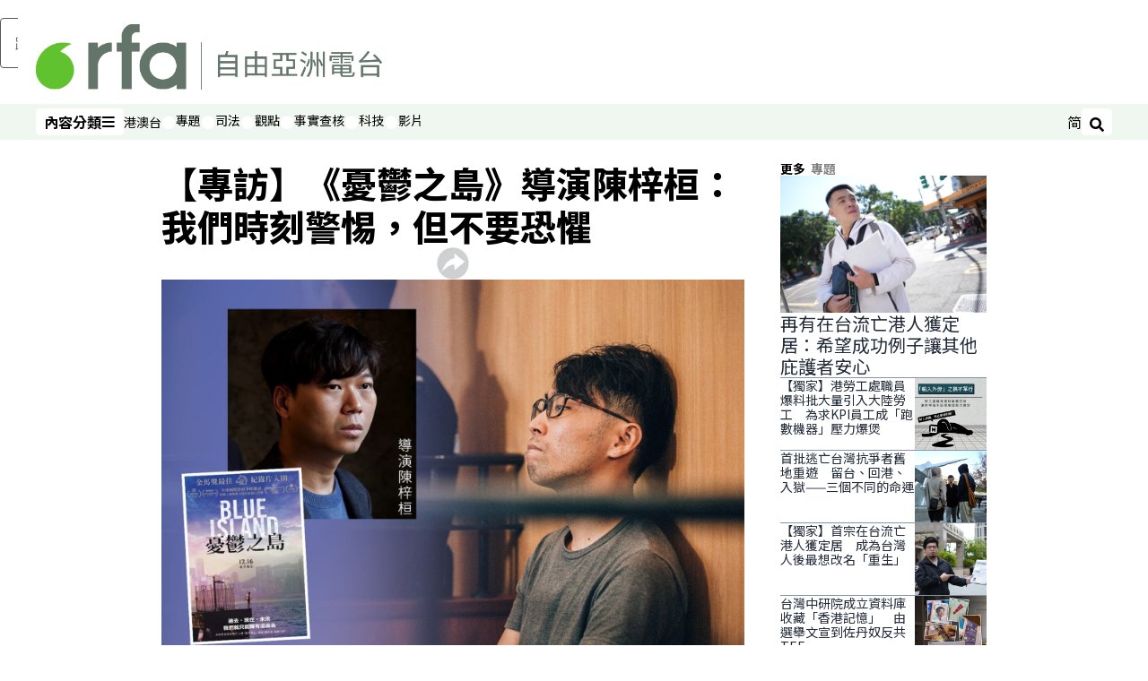

--- FILE ---
content_type: text/html; charset=utf-8
request_url: https://www.rfa.org/cantonese/features/hottopic/feature-movie-11162022060638.html/@@stream
body_size: 32712
content:
<!DOCTYPE html><html lang="zh-TW" dir="ltr"><head><meta name="viewport" content="width=device-width"/><link rel="icon" type="image/x-icon" href="/pf/resources/icon/rfa/favicon.ico?d=148"/><title>【專訪】《憂鬱之島》導演陳梓桓：我們時刻警惕，但不要恐懼 – RFA 自由亞洲電台粵語部</title><meta name="description" content="電影《憂鬱之島》導演陳梓桓及監製任硯聰接受本台專訪，他們期望這套紀錄片成為「一道令失語港人重新思考和討論的門」。陳梓桓表示，雖然身處香港的人無法觀看本片，這樣反而加深這部電影的時代意義。香港正經歷大時代下的轉變，他們寄語創作人「要時刻警惕，但不要恐懼」。"/><meta name="twitter:description" content="電影《憂鬱之島》導演陳梓桓及監製任硯聰接受本台專訪，他們期望這套紀錄片成為「一道令失語港人重新思考和討論的門」。陳梓桓表示，雖然身處香港的人無法觀看本片，這樣反而加深這部電影的時代意義。香港正經歷大時代下的轉變，他們寄語創作人「要時刻警惕，但不要恐懼」。"/><meta property="og:description" content="電影《憂鬱之島》導演陳梓桓及監製任硯聰接受本台專訪，他們期望這套紀錄片成為「一道令失語港人重新思考和討論的門」。陳梓桓表示，雖然身處香港的人無法觀看本片，這樣反而加深這部電影的時代意義。香港正經歷大時代下的轉變，他們寄語創作人「要時刻警惕，但不要恐懼」。"/><meta property="og:title" content="【專訪】《憂鬱之島》導演陳梓桓：我們時刻警惕，但不要恐懼"/><meta name="twitter:title" content="【專訪】《憂鬱之島》導演陳梓桓：我們時刻警惕，但不要恐懼"/><meta property="og:image" content="https://www.rfa.org/resizer/v2/DNFUPB4VYH2GTQGCF57BBXMUOE.jpg?smart=true&amp;auth=3dcb85b2b463252ce67faaf39244b2b6f4e378eadd052c034dc4fbab475bdab1&amp;width=1200&amp;height=630"/><meta property="og:image:alt" content="《憂鬱之島》導演陳梓桓及監製任硯聰接受本台專訪，期望這套紀錄片成為「一道令失語港人重新思考和討論的門」。"/><meta name="twitter:image" content="https://www.rfa.org/resizer/v2/DNFUPB4VYH2GTQGCF57BBXMUOE.jpg?smart=true&amp;auth=3dcb85b2b463252ce67faaf39244b2b6f4e378eadd052c034dc4fbab475bdab1&amp;width=1200&amp;height=630"/><meta name="twitter:image:alt" content="《憂鬱之島》導演陳梓桓及監製任硯聰接受本台專訪，期望這套紀錄片成為「一道令失語港人重新思考和討論的門」。"/><meta property="og:type" content="article"/><meta name="robots" content="noarchive"/><meta property="og:site_name" content="RFA 自由亞洲電台粵語部"/><meta property="og:url" content="https://www.rfa.org/cantonese/features/hottopic/feature-movie-11162022060638.html"/><meta name="twitter:site" content="@RadioFreeAsia"/><meta name="twitter:card" content="summary_large_image"/><link rel="canonical" href="https://www.rfa.org/cantonese/features/hottopic/feature-movie-11162022060638.html"/><link id="fusion-output-type-styles" rel="stylesheet" type="text/css" href="/pf/dist/components/output-types/rfa-default.css?d=148&amp;mxId=00000000"/><link id="fusion-template-styles" rel="stylesheet" type="text/css" href="/pf/dist/components/combinations/rfa-default.css?d=148&amp;mxId=00000000"/><link id="fusion-siteStyles-styles" rel="stylesheet" type="text/css" href="/pf/dist/css/rfa-cantonese.css?d=148&amp;mxId=00000000"/><script type="application/javascript" id="polyfill-script">if(!Array.prototype.includes||!(window.Object && window.Object.assign)||!window.Promise||!window.Symbol||!window.fetch){document.write('<script type="application/javascript" src="/pf/dist/engine/polyfill.js?d=148&mxId=00000000" defer=""><\/script>')}</script><script id="fusion-engine-react-script" type="application/javascript" src="/pf/dist/engine/react.js?d=148&amp;mxId=00000000" defer=""></script><script id="fusion-engine-combinations-script" type="application/javascript" src="/pf/dist/components/combinations/rfa-default.js?d=148&amp;mxId=00000000" defer=""></script><style>
			@import url('https://fonts.googleapis.com/css2?family=Noto+Sans+SC:wght@100..900&family=Noto+Sans+TC:wght@100..900&display=swap');
			html:lang(zh-CN) {
				--font-family-primary: Noto Sans SC, sans-serif;
				--font-family-secondary: Noto Sans SC, sans-serif;
				--font-family-tertiary: Noto Sans SC, sans-serif;
				--font-family-primary-reverse: Noto Sans TC, sans-serif;
			}
	</style><script src="//tags.rfa.org/rfa-plone/prod/utag.sync.js"></script><style>body { writing-mode: horizontal-tb; }</style><script data-integration="inlineScripts">
		if (typeof window !== 'undefined') {
      function changeURL() {
        const fullUrl = `${window.location.origin}/${window.location.pathname.split("/")[1]}/`;
        const logoLink = document.querySelector("a.c-link.b-header-nav-chain__logo.nav-logo-show");
        if (logoLink) {
          logoLink.href = fullUrl;
        }
      }
      document.addEventListener("DOMContentLoaded", () => {
        setTimeout(() => {
          changeURL();
        }, 1000);
      });
    }
	;
    (function(w,d,s,l,i){
      w[l]=w[l]||[];w[l].push({'gtm.start': new Date().getTime(),event:'gtm.js'});
      var f=d.getElementsByTagName(s)[0],
      j=d.createElement(s),dl=l!='dataLayer'?'&l='+l:'';j.async=true;j.src=
      'https://www.googletagmanager.com/gtm.js?id='+i+dl;f.parentNode.insertBefore(j,f);
    })(window,document,'script','dataLayer','GTM-WF7NSNVP');
  ;
    window.addEventListener('DOMContentLoaded', (event) => {
      queryly.init("bc7e007358fd46f9", document.querySelectorAll("#fusion-app"));
    });
  ;
		if(typeof window !== 'undefined') {
		// check if window.PoWaSettings exists, create if it does not
		window.PoWaSettings = window.PoWaSettings || {};
		window.PoWaSettings.container = window.PoWaSettings.container || {};

		// set styles for powa settings container
		window.PoWaSettings.container.style = '.powa { position: relative; background: black; height: 0; overflow: hidden; word-break: initial; } .powa-fullscreen { position: initial; padding-bottom: initial !important; } .powa-pane { height: 100%; pointer-events: none; position: absolute; width: 100%; z-index: 2; } .powa-pane > * { pointer-events: auto; } .powa-button { background: none; border: none; padding: 0px; margin: 0px; } @-moz-keyframes powa-spin { 100% { -moz-transform: rotate(360deg); } } @-webkit-keyframes powa-spin { 100% { -webkit-transform: rotate(360deg); } } @keyframes powa-spin { 100% { -webkit-transform: rotate(360deg); transform: rotate(360deg); } } .powa-spin { -webkit-animation: powa-spin 2s infinite linear; animation: powa-spin 2s infinite linear; } .powa-f-2 { width: 2em; height: 2em; } .powa-f-3 { width: 3em; height: 3em; } .powa-f-4 { width: 4em; height: 4em; } .powa-f-5 { width: 5em; height: 5em; } .powa-f-6 { width: 6em; height: 6em; } .powa-shot-play-icon { position: absolute; bottom: 1rem; left: 1rem; width: 3rem !important; height: 3rem !important; background-color: rgb(98, 117, 104); border-radius: 8px; opacity: 1 !important; } .powa-shot-play-icon > g > path:first-child { display: none; } .powa-shot-play-icon > g > path:nth-of-type(2) { fill: #FFF; }';

		// set UI color settings  
		window.addEventListener('powaRender', (event) => {
			window.PoWaSettings.colors = {
				accent: {
					red: 152,
					green: 152,
					blue: 162,
				},
				background: {
					red: 0,
					green: 0,
					blue: 0,
				},
				primary: {
						red: 193,
						green: 193,
						blue: 193,
				},
			};
		});
	};
if (typeof window !== 'undefined') {
	window.addEventListener('powaReady', function (event) {
		function getDataFromUtagData() {
			const utagData = utag_data;
			return {
				page_name: utagData?.page_name,
				page_type: utagData?.page_type,
				url: utagData?.url,
				domain: utagData?.domain,
			};
		}

		function getDataFromEvent(event) {
			return {
				video_position: event.time?.toFixed(0),

				video_name: event.videoData?.headlines?.basic,
				// whole number in seconds
				video_length: event.duration?.toFixed(0) || (event.videoData?.duration / 1000)?.toFixed(0),
				media_type: 'video ondemand', // video ondemand, video live stream
				// Takes the last element in stream array that the stream_type is mp4
				canonical_url:
					event.videoData?.streams?.filter((stream) => stream.stream_type === 'mp4').pop()?.url ||
					event.videoData?.canonical_url,

				content_type: 'video',
				subcontent_type: 'video',
			};
		}

		function getBaseCoreData() {
			const utagData = utag_data;
			if (!utagData) {
				return {};
			}
			return {
				entity: utagData?.entity,
				platform: utagData?.platform,
				platform_short: utagData?.platform_short,
				language: utagData?.language,
				language_service: utagData?.language_service,
				short_language_service: utagData?.short_language_service,
				property_name: utagData?.property_name,
				property_id: utagData?.property_id,
				section: utagData?.section,
			};
		}

		event.detail.powa.on('complete', function (event) {
			const eventType = 'video_complete';
			const dataToSend = {
				...getBaseCoreData(),
				video_event: eventType,
				on_page_event: eventType,
				...getDataFromEvent(event),
				...getDataFromUtagData(),
			};
			utag.link(dataToSend);
			window.dataLayer?.push({
				event: eventType,
				...dataToSend,
			});
		});

		event.detail.powa.on('error', function (event) {
			const eventType = 'video_error';
			const dataToSend = {
				...getBaseCoreData(),
				video_event: eventType,
				on_page_event: eventType,
				...getDataFromEvent(event),
				...getDataFromUtagData(),
			};
			utag.link(dataToSend);
			window.dataLayer?.push({
				event: eventType,
				...dataToSend,
			});
		});

		event.detail.powa.on('pause', function (event) {
			const eventType = 'video_pause';
			const dataToSend = {
				...getBaseCoreData(),
				video_event: eventType,
				on_page_event: eventType,
				...getDataFromEvent(event),
				...getDataFromUtagData(),
			};
			utag.link(dataToSend);
			window.dataLayer?.push({
				event: eventType,
				...dataToSend,
			});
		});
		event.detail.powa.on('start', function (event) {
			const eventType = 'video_play';
			const dataToSend = {
				...getBaseCoreData(),
				video_event: eventType,
				on_page_event: eventType,
				...getDataFromEvent(event),
				...getDataFromUtagData(),

				byline:
					event.videoData?.credits?.by?.map((by) => by.name.replace('By ', '')).join(',') ||
					utag_data?.language_service,
				// MM/DD/YYYY
				pub_date: new Date(event.videoData?.display_date).toLocaleDateString('en-US'),
				pub_hour: new Date(event.videoData?.display_date).getUTCHours(),
				article_uid: event.videoData?._id,
				categories:
					event.videoData?.taxonomy?.sections
						?.map((section) => section._id.replace('/', ''))
						.join(',') || 'none',
				tags: event.videoData?.taxonomy?.tags?.map((tag) => tag.text).join(',') || 'none',
				slug: 'none',
			};
			utag.link(dataToSend);
			window.dataLayer?.push({
				event: eventType,
				...dataToSend,
			});
		});

		event.detail.powa.on('play', function (event) {
			const eventType = 'video_resume';
			const dataToSend = {
				...getBaseCoreData(),
				video_event: eventType,
				on_page_event: eventType,
				...getDataFromEvent(event),
				...getDataFromUtagData(),
			};
			utag.link(dataToSend);
			window.dataLayer?.push({
				event: eventType,
				...dataToSend,
			});
		});

		event.detail.powa.on('skip', function (event) {
			const eventType = 'video_skip';
			const dataToSend = {
				...getBaseCoreData(),
				video_event: eventType,
				on_page_event: eventType,
				...getDataFromEvent(event),
				...getDataFromUtagData(),
			};
			utag.link(dataToSend);
			window.dataLayer?.push({
				event: eventType,
				...dataToSend,
			});
		});

		event.detail.powa.on('playback25', function (event) {
			const eventType = 'video_milestone_10';
			const dataToSend = {
				...getBaseCoreData(),
				video_event: eventType,
				on_page_event: eventType,
				...getDataFromEvent(event),
				...getDataFromUtagData(),
			};
			utag.link(dataToSend);
			window.dataLayer?.push({
				event: eventType,
				...dataToSend,
			});
		});

		event.detail.powa.on('playback50', function (event) {
			const eventType = 'video_milestone_50';
			const dataToSend = {
				...getBaseCoreData(),
				video_event: eventType,
				on_page_event: eventType,
				...getDataFromEvent(event),
				...getDataFromUtagData(),
			};
			utag.link(dataToSend);
			window.dataLayer?.push({
				event: eventType,
				...dataToSend,
			});
		});

		event.detail.powa.on('playback75', function (event) {
			const eventType = 'video_milestone_90';
			const dataToSend = {
				...getBaseCoreData(),
				video_event: eventType,
				on_page_event: eventType,
				...getDataFromEvent(event),
				...getDataFromUtagData(),
			};
			utag.link(dataToSend);
			window.dataLayer?.push({
				event: eventType,
				...dataToSend,
			});
		});
	});
}
;
if (typeof window !== 'undefined') {
	window.addEventListener('message', function (event) {
		// Ensure the message is from the acast origin
		if (event.origin !== 'https://embed.acast.com') {
			return;
		}

		function getEditorialData() {
			if (utag_data) {
				return {
					byline:
						utag_data.byline && utag_data.byline !== 'none'
							? utag_data.byline
							: utag_data.language_service,
					pub_date: utag_data.pub_date,
					pub_hour: utag_data.pub_hour,
					article_uid: utag_data.article_uid,
					categories: utag_data.categories,
					tags: utag_data.tags,
					slug: utag_data.slug,
				};
			}
			return {}; // Added return statement in case utag_data is undefined
		}

		function getUtagData() {
			if (utag_data) {
				return {
					// BASIC
					entity: utag_data.entity,
					platform: utag_data.platform,
					platform_short: utag_data.platform_short,
					language: utag_data.language,
					language_service: utag_data.language_service,
					short_language_service: utag_data.short_language_service,
					property_name: utag_data.property_name,
					property_id: utag_data.property_id,

					content_type: 'audio',
					section: utag_data.section,
					subcontent_type: 'audio',
					page_name: utag_data.page_name,
					page_type: utag_data.page_type,
					url: utag_data.url,
					domain: utag_data.domain,
				};
			}
			return {}; // Added return statement in case utag_data is undefined
		}

		// On play
		if (event.data?.eventName === 'postmessage:on:play') {
			const tealium_event = 'audio_play';
			const dataToSend = {
				audio_event: tealium_event,
				on_page_event: tealium_event,

				audio_name: event.data?.data?.acast,
				audio_length: 'none',
				media_type: 'audio ondemand',

				...getUtagData(),
				...getEditorialData(),
			};
			if (typeof utag !== 'undefined' && utag?.link) {
				utag.link(dataToSend);
			}
			if (typeof window.dataLayer !== 'undefined') {
				window.dataLayer.push({
					event: tealium_event,
					...dataToSend,
				});
			}
		}

		// On pause
		if (event.data?.eventName === 'postmessage:on:pause') {
			const tealium_event = 'audio_pause';
			const dataToSend = {
				audio_event: tealium_event,
				on_page_event: tealium_event,

				// audio_name: event.data?.data?.acast, // not available
				audio_length: 'none',
				media_type: 'audio ondemand',

				...getUtagData(),
			};

			if (typeof utag !== 'undefined' && utag?.link) {
				utag.link(dataToSend);
			}
			if (typeof window.dataLayer !== 'undefined') {
				window.dataLayer.push({
					event: tealium_event,
					...dataToSend,
				});
			}
		}

		// On seek
		if (event.data?.eventName === 'postmessage:on:seek') {
			const analyticsEvent = 'audio_skip';
			const dataToSend = {
				audio_event: analyticsEvent,
				on_page_event: analyticsEvent,

				// audio_name: event.data?.data?.acast, // not available
				audio_length: 'none',
				media_type: 'audio ondemand',

				...getUtagData(),
			};
			if (typeof utag !== 'undefined' && utag?.link) {
				utag.link(dataToSend);
			}
			if (typeof window.dataLayer !== 'undefined') {
				window.dataLayer.push({
					event: analyticsEvent,
					...dataToSend,
				});
			}
		}
	});
};window.isIE = !!window.MSInputMethodContext && !!document.documentMode;</script><script type="application/ld+json">{
  "@context": "http://schema.org",
  "@type": "NewsArticle",
  "mainEntityOfPage": "https://www.rfa.org/cantonese/features/hottopic/feature-movie-11162022060638.html",
  "headline": "【專訪】《憂鬱之島》導演陳梓桓：我們時刻警惕，但不要恐懼",
  "alternativeHeadline": "",
  "datePublished": "2022-11-16T11:07:00Z",
  "dateModified": "2025-02-01T05:24:13.657Z",
  "description": "電影《憂鬱之島》導演陳梓桓及監製任硯聰接受本台專訪，他們期望這套紀錄片成為「一道令失語港人重新思考和討論的門」。陳梓桓表示，雖然身處香港的人無法觀看本片，這樣反而加深這部電影的時代意義。香港正經歷大時代下的轉變，他們寄語創作人「要時刻警惕，但不要恐懼」。",
  "author": [],
  "publisher": {
    "@id": "https://www.rfa.org/",
    "@type": "NewsMediaOrganization",
    "name": "Radio Free Asia"
  },
  "image": [
    {
      "@type": "ImageObject",
      "url": "https://cloudfront-us-east-1.images.arcpublishing.com/radiofreeasia/DNFUPB4VYH2GTQGCF57BBXMUOE.jpg",
      "height": 1000,
      "width": 1500
    }
  ],
  "video": {
    "@type": "VideoObject",
    "name": "【專訪】《憂鬱之島》導演陳梓桓：我們時刻警惕，但不要恐懼",
    "description": "自《港區國安法》生效後，不少講述香港的電影，都未能在香港上映，當中包括有「反送中」抗爭者參演、講述六七暴動、文革偷渡潮、六四等歷史事件的電影《憂鬱之島》（Blue Island）。本片導演陳梓桓及監製任硯聰接受本台專訪，他們期望這套紀錄片成為「一道令失語港人重新思考和討論的門」。陳梓桓表示，雖然身處香港的人無法觀看本片，這樣反而加深這部電影的時代意義，香港正經歷大時代下的轉變，他們寄語創作人要更努力堅持，「要時刻警惕，但不要恐懼」。 （記者：淳音、陳子非/攝影：淳音/剪接：江復）",
    "uploadDate": "2022-11-18T16:15:25Z",
    "thumbnailUrl": "https://d2m6nhhu3fh4n6.cloudfront.net/01-13-2025/t_4f856323c2764cd493b6147a4459a207_name_1500",
    "contentUrl": "https://www.rfa.org/cantonese/features/hottopic/feature-movie-11162022060638.html"
  },
  "audio": {
    "@type": "AudioObject",
    "name": "【專訪】《憂鬱之島》導演陳梓桓：我們時刻警惕，但不要恐懼",
    "description": "電影《憂鬱之島》導演陳梓桓及監製任硯聰接受本台專訪，他們期望這套紀錄片成為「一道令失語港人重新思考和討論的門」。陳梓桓表示，雖然身處香港的人無法觀看本片，這樣反而加深這部電影的時代意義。香港正經歷大時代下的轉變，他們寄語創作人「要時刻警惕，但不要恐懼」。",
    "uploadDate": "2022-11-16T11:07:00Z",
    "contentUrl": "https://audio.rfa.org/can/llpi6l7bk3ydjs5qghthd4ulfm.mp3"
  }
}</script><script type="application/ld+json">{
  "@context": "http://schema.org",
  "@type": "NewsMediaOrganization",
  "url": "https://www.rfa.org/",
  "name": "Radio Free Asia",
  "logo": "https://static.themebuilder.aws.arc.pub/radiofreeasia/1697743282719.png",
  "correctionsPolicy": "https://www.rfa.org/english/about/codeofethics/",
  "diversityPolicy": "https://www.rfa.org/english/about/codeofethics/",
  "ethicsPolicy": "https://www.rfa.org/english/about/codeofethics/",
  "unnamedSourcesPolicy": "https://www.rfa.org/english/about/codeofethics/",
  "alternateName": [
    "RFA"
  ],
  "verificationFactCheckingPolicy": "https://www.rfa.org/english/about/codeofethics/"
}</script><script async="" data-integration="nativo-ad" src="https://s.ntv.io/serve/load.js"></script><script type="text/javascript">
						 var _utag_data_aux = {"page_type":"article","content_type":"story","subcontent_type":"article","section":"專題","categories":"專題","article_uid":"kgomel2oudbalz5rr5tdxji4sm","tags":"金馬獎,台灣國際紀錄片,憂鬱之島,陳梓桓,時刻警惕,不要恐懼,港區國安法,港產片,禁片,創作自由,香港藝術家","slug":"feature-movie-11162022060638","byline":"none","pub_hour":11,"pub_date":"11/16/2022","entity":"rfa","platform":"web","platform_short":"w","language":"cantonese","language_service":"rfa cantonese","short_language_service":"can","property_name":"rfa cantonese web","property_id":511}
						 _utag_data_aux.domain = window.location.origin.toLowerCase();
						 _utag_data_aux.url = window.location.origin.toLowerCase() + window.location.pathname.toLowerCase();
						 _utag_data_aux.page_title = document.title.toLowerCase();
						 _utag_data_aux.page_name = document.title.toLowerCase();
					</script><script defer="" data-integration="queryly" src="https://www.queryly.com/js/queryly.v4.min.js"></script><script type="text/javascript">
						var utag_data={"page_type":"article","content_type":"story","subcontent_type":"article","section":"專題","categories":"專題","article_uid":"kgomel2oudbalz5rr5tdxji4sm","tags":"金馬獎,台灣國際紀錄片,憂鬱之島,陳梓桓,時刻警惕,不要恐懼,港區國安法,港產片,禁片,創作自由,香港藝術家","slug":"feature-movie-11162022060638","byline":"none","pub_hour":11,"pub_date":"11/16/2022","entity":"rfa","platform":"web","platform_short":"w","language":"cantonese","language_service":"rfa cantonese","short_language_service":"can","property_name":"rfa cantonese web","property_id":511}
						utag_data.domain = window.location.origin.toLowerCase();
						utag_data.url = window.location.origin.toLowerCase() + window.location.pathname.toLowerCase();
						utag_data.page_title = document.title.toLowerCase();
						utag_data.page_name = document.title.toLowerCase();
						</script>
<script>(window.BOOMR_mq=window.BOOMR_mq||[]).push(["addVar",{"rua.upush":"false","rua.cpush":"true","rua.upre":"false","rua.cpre":"true","rua.uprl":"false","rua.cprl":"false","rua.cprf":"false","rua.trans":"SJ-8eda5e86-76db-4cbe-ba06-8c41c2416c33","rua.cook":"false","rua.ims":"false","rua.ufprl":"false","rua.cfprl":"false","rua.isuxp":"false","rua.texp":"norulematch","rua.ceh":"false","rua.ueh":"false","rua.ieh.st":"0"}]);</script>
                              <script>!function(e){var n="https://s.go-mpulse.net/boomerang/";if("False"=="True")e.BOOMR_config=e.BOOMR_config||{},e.BOOMR_config.PageParams=e.BOOMR_config.PageParams||{},e.BOOMR_config.PageParams.pci=!0,n="https://s2.go-mpulse.net/boomerang/";if(window.BOOMR_API_key="VBVVV-FPG74-W5UWK-WY5GJ-27F7E",function(){function e(){if(!o){var e=document.createElement("script");e.id="boomr-scr-as",e.src=window.BOOMR.url,e.async=!0,i.parentNode.appendChild(e),o=!0}}function t(e){o=!0;var n,t,a,r,d=document,O=window;if(window.BOOMR.snippetMethod=e?"if":"i",t=function(e,n){var t=d.createElement("script");t.id=n||"boomr-if-as",t.src=window.BOOMR.url,BOOMR_lstart=(new Date).getTime(),e=e||d.body,e.appendChild(t)},!window.addEventListener&&window.attachEvent&&navigator.userAgent.match(/MSIE [67]\./))return window.BOOMR.snippetMethod="s",void t(i.parentNode,"boomr-async");a=document.createElement("IFRAME"),a.src="about:blank",a.title="",a.role="presentation",a.loading="eager",r=(a.frameElement||a).style,r.width=0,r.height=0,r.border=0,r.display="none",i.parentNode.appendChild(a);try{O=a.contentWindow,d=O.document.open()}catch(_){n=document.domain,a.src="javascript:var d=document.open();d.domain='"+n+"';void(0);",O=a.contentWindow,d=O.document.open()}if(n)d._boomrl=function(){this.domain=n,t()},d.write("<bo"+"dy onload='document._boomrl();'>");else if(O._boomrl=function(){t()},O.addEventListener)O.addEventListener("load",O._boomrl,!1);else if(O.attachEvent)O.attachEvent("onload",O._boomrl);d.close()}function a(e){window.BOOMR_onload=e&&e.timeStamp||(new Date).getTime()}if(!window.BOOMR||!window.BOOMR.version&&!window.BOOMR.snippetExecuted){window.BOOMR=window.BOOMR||{},window.BOOMR.snippetStart=(new Date).getTime(),window.BOOMR.snippetExecuted=!0,window.BOOMR.snippetVersion=12,window.BOOMR.url=n+"VBVVV-FPG74-W5UWK-WY5GJ-27F7E";var i=document.currentScript||document.getElementsByTagName("script")[0],o=!1,r=document.createElement("link");if(r.relList&&"function"==typeof r.relList.supports&&r.relList.supports("preload")&&"as"in r)window.BOOMR.snippetMethod="p",r.href=window.BOOMR.url,r.rel="preload",r.as="script",r.addEventListener("load",e),r.addEventListener("error",function(){t(!0)}),setTimeout(function(){if(!o)t(!0)},3e3),BOOMR_lstart=(new Date).getTime(),i.parentNode.appendChild(r);else t(!1);if(window.addEventListener)window.addEventListener("load",a,!1);else if(window.attachEvent)window.attachEvent("onload",a)}}(),"".length>0)if(e&&"performance"in e&&e.performance&&"function"==typeof e.performance.setResourceTimingBufferSize)e.performance.setResourceTimingBufferSize();!function(){if(BOOMR=e.BOOMR||{},BOOMR.plugins=BOOMR.plugins||{},!BOOMR.plugins.AK){var n="true"=="true"?1:0,t="",a="clpjufaxzcoik2kzmowq-f-555c804d6-clientnsv4-s.akamaihd.net",i="false"=="true"?2:1,o={"ak.v":"39","ak.cp":"1382888","ak.ai":parseInt("836812",10),"ak.ol":"0","ak.cr":9,"ak.ipv":4,"ak.proto":"h2","ak.rid":"2084e469","ak.r":44268,"ak.a2":n,"ak.m":"dscr","ak.n":"ff","ak.bpcip":"18.222.154.0","ak.cport":37706,"ak.gh":"23.192.164.137","ak.quicv":"","ak.tlsv":"tls1.3","ak.0rtt":"","ak.0rtt.ed":"","ak.csrc":"-","ak.acc":"","ak.t":"1767465901","ak.ak":"hOBiQwZUYzCg5VSAfCLimQ==9swri9knzs1rTRVxAveZDv9a9Yn7MZF4JUyakISSdshyKTi89lgxgB8pCoHQCXmIhbaYlyDSwZYdMRdd2xpe6eTIKmnVybbzQhyYI4NwoqEp01GY9NjyyDwwE857B9/tY8VljEhoAy4m5oBFEt1bVA12mrt0NoQmdrSynt8xIqVSFNoru7/68VTUOSrDmkconTTbnKXRW2oFXtkWiAsRR/sfHnuCdj5lt/XpLfbXlQt6jzMKvko+i0N83Vpoy/uyoxmQYuuKbz5vSm/PvzerQD+L9FCeFhE+iIK38QV3TGrwjryWdWNr5nPqrW1z9k7oO2U2evYTZy6o81nD18R3JHudFTFMu9Kwcfe6QHijq2dnAVzr+w8Ulc/0Vt2hH7egzXh6eAtvN+pd1CcSetsV7TV7BdYmhj5MbVW72Ro9U5Q=","ak.pv":"55","ak.dpoabenc":"","ak.tf":i};if(""!==t)o["ak.ruds"]=t;var r={i:!1,av:function(n){var t="http.initiator";if(n&&(!n[t]||"spa_hard"===n[t]))o["ak.feo"]=void 0!==e.aFeoApplied?1:0,BOOMR.addVar(o)},rv:function(){var e=["ak.bpcip","ak.cport","ak.cr","ak.csrc","ak.gh","ak.ipv","ak.m","ak.n","ak.ol","ak.proto","ak.quicv","ak.tlsv","ak.0rtt","ak.0rtt.ed","ak.r","ak.acc","ak.t","ak.tf"];BOOMR.removeVar(e)}};BOOMR.plugins.AK={akVars:o,akDNSPreFetchDomain:a,init:function(){if(!r.i){var e=BOOMR.subscribe;e("before_beacon",r.av,null,null),e("onbeacon",r.rv,null,null),r.i=!0}return this},is_complete:function(){return!0}}}}()}(window);</script></head><body><noscript><iframe title="gtm" src="https://www.googletagmanager.com/ns.html?id=GTM-WF7NSNVP" height="0" width="0" style="display:none;visibility:hidden"></iframe></noscript><script type="text/javascript">
		(function(a,b,c,d){
		a='//tags.rfa.org/rfa-plone/prod/utag.js';
		b=document;c='script';d=b.createElement(c);d.src=a;d.type='text/java'+c;d.async=true;
		a=b.getElementsByTagName(c)[0];a.parentNode.insertBefore(d,a);
		})();
		</script><a class="skip-main" href="#main">跳過主要內容</a><div id="modal-root"></div><div id="fusion-app" class="c-stack b-application" data-style-direction="vertical" data-style-justification="start" data-style-alignment="unset" data-style-inline="false" data-style-wrap="nowrap"><div class="b-rfa-right-rail-article"><header class="c-stack b-rfa-right-rail-article__navigation" data-style-direction="vertical" data-style-justification="start" data-style-alignment="unset" data-style-inline="false" data-style-wrap="nowrap"><div class="b-rfa-logo"><div class="b-rfa-logo__container"><a href="/cantonese/" title="Radio Free Asia Logo"><img class="b-rfa-logo__image" src="https://static.themebuilder.aws.arc.pub/radiofreeasia/1697743282719.png" alt="Radio Free Asia Logo"/></a></div></div><nav id="main-nav" class="b-header-nav-chain " aria-label="版面選單"><div class="b-header-nav-chain__top-layout"><div class="b-header-nav-chain__nav-left"><div class="nav-components--mobile" data-testid="nav-chain-nav-components-mobile-left"><button data-testid="nav-chain-nav-section-button" aria-label="內容分類" class="c-button c-button--small c-button--secondary-reverse" type="button"><span class="visually-hidden">內容分類</span><svg class="c-icon" width="48" height="48" xmlns="http://www.w3.org/2000/svg" viewBox="0 0 512 512" fill="currentColor" aria-hidden="true" focusable="false"><path d="M25 96C25 78.33 39.33 64 57 64H441C458.7 64 473 78.33 473 96C473 113.7 458.7 128 441 128H57C39.33 128 25 113.7 25 96ZM25 256C25 238.3 39.33 224 57 224H441C458.7 224 473 238.3 473 256C473 273.7 458.7 288 441 288H57C39.33 288 25 273.7 25 256ZM441 448H57C39.33 448 25 433.7 25 416C25 398.3 39.33 384 57 384H441C458.7 384 473 398.3 473 416C473 433.7 458.7 448 441 448Z"></path></svg></button></div><div class="nav-components--desktop" data-testid="nav-chain-nav-components-desktop-left"><button data-testid="nav-chain-nav-section-button" aria-label="內容分類" class="c-button c-button--small c-button--secondary-reverse" type="button"><span class="visually-hidden">內容分類</span><span>內容分類</span><svg class="c-icon" width="48" height="48" xmlns="http://www.w3.org/2000/svg" viewBox="0 0 512 512" fill="currentColor" aria-hidden="true" focusable="false"><path d="M25 96C25 78.33 39.33 64 57 64H441C458.7 64 473 78.33 473 96C473 113.7 458.7 128 441 128H57C39.33 128 25 113.7 25 96ZM25 256C25 238.3 39.33 224 57 224H441C458.7 224 473 238.3 473 256C473 273.7 458.7 288 441 288H57C39.33 288 25 273.7 25 256ZM441 448H57C39.33 448 25 433.7 25 416C25 398.3 39.33 384 57 384H441C458.7 384 473 398.3 473 416C473 433.7 458.7 448 441 448Z"></path></svg></button></div></div><a title="Radio Free Asia Logo" class="c-link b-header-nav-chain__logo  nav-logo-hidden " href="/" aria-hidden="true" tabindex="-1"><img src="https://static.themebuilder.aws.arc.pub/radiofreeasia/1697743282719.png" alt="Radio Free Asia Logo" data-chromatic="ignore"/></a><nav aria-label="頂端連結" class="c-stack b-header-nav-chain__links-list" data-style-direction="horizontal" data-style-justification="start" data-style-alignment="center" data-style-inline="false" data-style-wrap="wrap"><span class="b-header-nav-chain__links-list-item"><a class="c-link" href="/cantonese/htm">港澳台</a></span><span class="b-header-nav-chain__links-list-item"><span data-testid="nav-chain-link-bar-separator" class="c-separator"></span><a class="c-link" href="/cantonese/in-depth/">專題</a></span><span class="b-header-nav-chain__links-list-item"><span data-testid="nav-chain-link-bar-separator" class="c-separator"></span><a class="c-link" href="/cantonese/law-justice/">司法</a></span><span class="b-header-nav-chain__links-list-item"><span data-testid="nav-chain-link-bar-separator" class="c-separator"></span><a class="c-link" href="/cantonese/opinion/">觀點</a></span><span class="b-header-nav-chain__links-list-item"><span data-testid="nav-chain-link-bar-separator" class="c-separator"></span><a class="c-link" href="/cantonese/fact-check/">事實查核</a></span><span class="b-header-nav-chain__links-list-item"><span data-testid="nav-chain-link-bar-separator" class="c-separator"></span><a class="c-link" href="/cantonese/technology/">科技</a></span><span class="b-header-nav-chain__links-list-item"><span data-testid="nav-chain-link-bar-separator" class="c-separator"></span><a class="c-link" href="/cantonese/video/">影片</a></span></nav><div class="b-header-nav-chain__nav-right"><div class="nav-components--mobile" data-testid="nav-chain-nav-components-mobile-right"><button aria-label="搜尋" class="c-button c-button--small c-button--secondary-reverse" type="button"><span class="visually-hidden">搜尋</span><span><svg class="c-icon" width="48" height="48" xmlns="http://www.w3.org/2000/svg" viewBox="0 0 512 512" fill="currentColor" aria-hidden="true" focusable="false"><path d="M505 442.7L405.3 343c-4.5-4.5-10.6-7-17-7H372c27.6-35.3 44-79.7 44-128C416 93.1 322.9 0 208 0S0 93.1 0 208s93.1 208 208 208c48.3 0 92.7-16.4 128-44v16.3c0 6.4 2.5 12.5 7 17l99.7 99.7c9.4 9.4 24.6 9.4 33.9 0l28.3-28.3c9.4-9.4 9.4-24.6.1-34zM208 336c-70.7 0-128-57.2-128-128 0-70.7 57.2-128 128-128 70.7 0 128 57.2 128 128 0 70.7-57.2 128-128 128z"></path></svg></span></button></div><div class="nav-components--desktop" data-testid="nav-chain-nav-components-desktop-right"><div class="b-rfa-cn-button ignore-opencc"><button class="b-rfa-cn-button__button">简</button></div><button aria-label="搜尋" class="c-button c-button--small c-button--secondary-reverse" type="button"><span class="visually-hidden">搜尋</span><span><svg class="c-icon" width="48" height="48" xmlns="http://www.w3.org/2000/svg" viewBox="0 0 512 512" fill="currentColor" aria-hidden="true" focusable="false"><path d="M505 442.7L405.3 343c-4.5-4.5-10.6-7-17-7H372c27.6-35.3 44-79.7 44-128C416 93.1 322.9 0 208 0S0 93.1 0 208s93.1 208 208 208c48.3 0 92.7-16.4 128-44v16.3c0 6.4 2.5 12.5 7 17l99.7 99.7c9.4 9.4 24.6 9.4 33.9 0l28.3-28.3c9.4-9.4 9.4-24.6.1-34zM208 336c-70.7 0-128-57.2-128-128 0-70.7 57.2-128 128-128 70.7 0 128 57.2 128 128 0 70.7-57.2 128-128 128z"></path></svg></span></button></div></div></div><div id="flyout-overlay" data-testid="nav-chain-flyout-overlay" class="c-stack b-header-nav-chain__flyout-overlay closed" data-style-direction="vertical" data-style-justification="start" data-style-alignment="unset" data-style-inline="false" data-style-wrap="nowrap"><div><div class="c-stack b-header-nav-chain__flyout-nav-wrapper closed" data-style-direction="vertical" data-style-justification="start" data-style-alignment="unset" data-style-inline="false" data-style-wrap="nowrap"><div class="b-header-nav-chain__flyout-close-button"><button aria-label="關閉" class="c-button c-button--small c-button--secondary-reverse" type="button"><span class="visually-hidden">關閉</span><svg class="c-icon" width="24" height="24" xmlns="http://www.w3.org/2000/svg" viewBox="0 0 512 512" fill="currentColor" aria-hidden="true" focusable="false"><path d="M406.6 361.4C419.1 373.9 419.1 394.15 406.6 406.65C400.4 412.9 392.2 416 384 416C375.8 416 367.62 412.875 361.38 406.625L256 301.3L150.63 406.6C144.38 412.9 136.19 416 128 416C119.81 416 111.63 412.9 105.375 406.6C92.875 394.1 92.875 373.85 105.375 361.35L210.775 255.95L105.375 150.6C92.875 138.1 92.875 117.85 105.375 105.35C117.875 92.85 138.125 92.85 150.625 105.35L256 210.8L361.4 105.4C373.9 92.9 394.15 92.9 406.65 105.4C419.15 117.9 419.15 138.15 406.65 150.65L301.25 256.05L406.6 361.4Z"></path></svg></button></div><div class="nav-menu"><div data-testid="nav-chain-nav-components-mobile" class="c-stack nav-components--mobile" data-style-direction="vertical" data-style-justification="start" data-style-alignment="unset" data-style-inline="false" data-style-wrap="nowrap"><div class="b-rfa-cn-button ignore-opencc"><button class="b-rfa-cn-button__button">简</button></div><nav aria-label="More Links" class="c-stack b-links-bar" data-style-direction="horizontal" data-style-justification="center" data-style-alignment="unset" data-style-inline="false" data-style-wrap="wrap"><a class="c-link" href="/mandarin">普通话</a><span class="c-separator"></span><a class="c-link" href="/cantonese">粤语</a><span class="c-separator"></span><a class="c-link" href="/burmese">မြန်မာ</a><span class="c-separator"></span><a class="c-link" href="/korean">한국어</a><span class="c-separator"></span><a class="c-link" href="/lao">ລາວ</a><span class="c-separator"></span><a class="c-link" href="/khmer">ខ្មែ</a><span class="c-separator"></span><a class="c-link" href="/tibetan">བོད་སྐད།</a><span class="c-separator"></span><a class="c-link" href="/uyghur">ئۇيغۇر</a><span class="c-separator"></span><a class="c-link" href="/vietnamese">Tiếng Việt</a><span class="c-separator"></span><a class="c-link" href="/english/">English</a></nav><hr class="c-divider"/></div><div data-testid="nav-chain-nav-components-desktop" class="c-stack nav-components--desktop" data-style-direction="vertical" data-style-justification="start" data-style-alignment="unset" data-style-inline="false" data-style-wrap="nowrap"><nav aria-label="More Links" class="c-stack b-links-bar" data-style-direction="horizontal" data-style-justification="center" data-style-alignment="unset" data-style-inline="false" data-style-wrap="wrap"><a class="c-link" href="/mandarin">普通话</a><span class="c-separator"></span><a class="c-link" href="/cantonese">粤语</a><span class="c-separator"></span><a class="c-link" href="/burmese">မြန်မာ</a><span class="c-separator"></span><a class="c-link" href="/korean">한국어</a><span class="c-separator"></span><a class="c-link" href="/lao">ລາວ</a><span class="c-separator"></span><a class="c-link" href="/khmer">ខ្មែ</a><span class="c-separator"></span><a class="c-link" href="/tibetan">བོད་སྐད།</a><span class="c-separator"></span><a class="c-link" href="/uyghur">ئۇيغۇر</a><span class="c-separator"></span><a class="c-link" href="/vietnamese">Tiếng Việt</a><span class="c-separator"></span><a class="c-link" href="/english/">English</a></nav><hr class="c-divider"/></div></div><ul class="c-stack b-header-nav-chain__flyout-nav" data-style-direction="vertical" data-style-justification="start" data-style-alignment="unset" data-style-inline="false" data-style-wrap="nowrap"><li class="section-item" data-testid="nav-chain-section-item"><a class="c-link" href="/cantonese/htm" aria-hidden="true" tabindex="-1">港澳台</a></li><li class="section-item" data-testid="nav-chain-section-item"><a class="c-link" href="/cantonese/in-depth/" aria-hidden="true" tabindex="-1">專題</a></li><li class="section-item" data-testid="nav-chain-section-item"><div data-testid="nav-chain-section-item-subsection" class="c-stack b-header-nav-chain__subsection-anchor subsection-anchor " data-style-direction="horizontal" data-style-justification="start" data-style-alignment="center" data-style-inline="false" data-style-wrap="nowrap"><a class="c-link" href="/cantonese/opinion/" aria-hidden="true" tabindex="-1">觀點</a><button aria-expanded="false" aria-controls="header_sub_section_cantonese/opinion" aria-label="顯示 觀點 個子版面" class="c-button c-button--medium c-button--default submenu-caret" type="button"><span class="visually-hidden">顯示 觀點 個子版面</span><span><svg class="c-icon" width="20" height="20" xmlns="http://www.w3.org/2000/svg" viewBox="0 0 512 512" fill="currentColor" aria-hidden="true" focusable="false"><path d="M256 416C247.812 416 239.62 412.875 233.38 406.625L41.38 214.625C28.88 202.125 28.88 181.875 41.38 169.375C53.88 156.875 74.13 156.875 86.63 169.375L256 338.8L425.4 169.4C437.9 156.9 458.15 156.9 470.65 169.4C483.15 181.9 483.15 202.15 470.65 214.65L278.65 406.65C272.4 412.9 264.2 416 256 416Z"></path></svg></span></button></div><div class="b-header-nav-chain__subsection-container "><ul class="b-header-nav-chain__subsection-menu" id="header_sub_section_cantonese/opinion"><li class="subsection-item" data-testid="nav-chain-subsection-item"><a class="c-link" href="/cantonese/opinion/to-yiu-ming/" aria-hidden="true" tabindex="-1">杜耀明評論</a></li><li class="subsection-item" data-testid="nav-chain-subsection-item"><a class="c-link" href="/cantonese/opinion/ching-cheong/" aria-hidden="true" tabindex="-1">洞察國情</a></li><li class="subsection-item" data-testid="nav-chain-subsection-item"><a class="c-link" href="/cantonese/opinion/lin-fei/" aria-hidden="true" tabindex="-1">林語非論</a></li><li class="subsection-item" data-testid="nav-chain-subsection-item"><a class="c-link" href="/cantonese/opinion/martin-oei/" aria-hidden="true" tabindex="-1">澤論四方</a></li><li class="subsection-item" data-testid="nav-chain-subsection-item"><a class="c-link" href="/cantonese/opinion/mung-siu-tat/" aria-hidden="true" tabindex="-1">勞權透視</a></li><li class="subsection-item" data-testid="nav-chain-subsection-item"><a class="c-link" href="/cantonese/opinion/po-kong-ngan/" aria-hidden="true" tabindex="-1">財經拆局</a></li><li class="subsection-item" data-testid="nav-chain-subsection-item"><a class="c-link" href="/cantonese/opinion/shih-chien-yu/" aria-hidden="true" tabindex="-1">冷戰風雲</a></li><li class="subsection-item" data-testid="nav-chain-subsection-item"><a class="c-link" href="/cantonese/opinion/sunny-cheung/" aria-hidden="true" tabindex="-1">張崑陽評論</a></li><li class="subsection-item" data-testid="nav-chain-subsection-item"><a class="c-link" href="/cantonese/opinion/wo-lap-lam/" aria-hidden="true" tabindex="-1">國是縱橫</a></li><li class="subsection-item" data-testid="nav-chain-subsection-item"><a class="c-link" href="/cantonese/opinion/yeung-wing-yu/" aria-hidden="true" tabindex="-1">寰宇古今</a></li></ul></div></li><li class="section-item" data-testid="nav-chain-section-item"><a class="c-link" href="/cantonese/fact-check/" aria-hidden="true" tabindex="-1">事實查核</a></li><li class="section-item" data-testid="nav-chain-section-item"><a class="c-link" href="/cantonese/technology/" aria-hidden="true" tabindex="-1">科技</a></li><li class="section-item" data-testid="nav-chain-section-item"><div data-testid="nav-chain-section-item-subsection" class="c-stack b-header-nav-chain__subsection-anchor subsection-anchor " data-style-direction="horizontal" data-style-justification="start" data-style-alignment="center" data-style-inline="false" data-style-wrap="nowrap"><a class="c-link" href="/cantonese/video/" aria-hidden="true" tabindex="-1">影片</a><button aria-expanded="false" aria-controls="header_sub_section_cantonese/video" aria-label="顯示 影片 個子版面" class="c-button c-button--medium c-button--default submenu-caret" type="button"><span class="visually-hidden">顯示 影片 個子版面</span><span><svg class="c-icon" width="20" height="20" xmlns="http://www.w3.org/2000/svg" viewBox="0 0 512 512" fill="currentColor" aria-hidden="true" focusable="false"><path d="M256 416C247.812 416 239.62 412.875 233.38 406.625L41.38 214.625C28.88 202.125 28.88 181.875 41.38 169.375C53.88 156.875 74.13 156.875 86.63 169.375L256 338.8L425.4 169.4C437.9 156.9 458.15 156.9 470.65 169.4C483.15 181.9 483.15 202.15 470.65 214.65L278.65 406.65C272.4 412.9 264.2 416 256 416Z"></path></svg></span></button></div><div class="b-header-nav-chain__subsection-container "><ul class="b-header-nav-chain__subsection-menu" id="header_sub_section_cantonese/video"><li class="subsection-item" data-testid="nav-chain-subsection-item"><a class="c-link" href="/cantonese/video/voice-like-a-bell/" aria-hidden="true" tabindex="-1">聲如洪鍾</a></li><li class="subsection-item" data-testid="nav-chain-subsection-item"><a class="c-link" href="/cantonese/video/finance-free-talk/" aria-hidden="true" tabindex="-1">財經自由講</a></li><li class="subsection-item" data-testid="nav-chain-subsection-item"><a class="c-link" href="/cantonese/video/hong-kong-speaks/" aria-hidden="true" tabindex="-1">香港人自由講</a></li></ul></div></li><li class="section-item" data-testid="nav-chain-section-item"><div data-testid="nav-chain-section-item-subsection" class="c-stack b-header-nav-chain__subsection-anchor subsection-anchor " data-style-direction="horizontal" data-style-justification="start" data-style-alignment="center" data-style-inline="false" data-style-wrap="nowrap"><a class="c-link" href="/cantonese/about/" aria-hidden="true" tabindex="-1">關於我們</a><button aria-expanded="false" aria-controls="header_sub_section_cantonese/about" aria-label="顯示 關於我們 個子版面" class="c-button c-button--medium c-button--default submenu-caret" type="button"><span class="visually-hidden">顯示 關於我們 個子版面</span><span><svg class="c-icon" width="20" height="20" xmlns="http://www.w3.org/2000/svg" viewBox="0 0 512 512" fill="currentColor" aria-hidden="true" focusable="false"><path d="M256 416C247.812 416 239.62 412.875 233.38 406.625L41.38 214.625C28.88 202.125 28.88 181.875 41.38 169.375C53.88 156.875 74.13 156.875 86.63 169.375L256 338.8L425.4 169.4C437.9 156.9 458.15 156.9 470.65 169.4C483.15 181.9 483.15 202.15 470.65 214.65L278.65 406.65C272.4 412.9 264.2 416 256 416Z"></path></svg></span></button></div><div class="b-header-nav-chain__subsection-container "><ul class="b-header-nav-chain__subsection-menu" id="header_sub_section_cantonese/about"><li class="subsection-item" data-testid="nav-chain-subsection-item"><a class="c-link" href="/cantonese/about/contact.html" aria-hidden="true" tabindex="-1">聯絡我們</a></li><li class="subsection-item" data-testid="nav-chain-subsection-item"><a class="c-link" href="/cantonese/about/frequencies.html" aria-hidden="true" tabindex="-1">最新廣播頻率</a></li><li class="subsection-item" data-testid="nav-chain-subsection-item"><a class="c-link" href="/cantonese/audio" aria-hidden="true" tabindex="-1">聲音資料</a></li><li class="subsection-item" data-testid="nav-chain-subsection-item"><a class="c-link" href="/cantonese/send_news_form" aria-hidden="true" tabindex="-1">聽眾報料</a></li></ul></div></li><li class="section-menu--bottom-placeholder"></li></ul></div></div></div></nav></header><section role="main" tabindex="-1" class="b-rfa-right-rail-article__main"><div class="c-stack b-rfa-right-rail-article__full-width-1 hide-if-empty" data-style-direction="vertical" data-style-justification="start" data-style-alignment="unset" data-style-inline="false" data-style-wrap="nowrap"></div><div class="c-grid b-rfa-right-rail-article__rail-container"><div class="c-stack b-rfa-right-rail-article__main-interior-item" data-style-direction="vertical" data-style-justification="start" data-style-alignment="unset" data-style-inline="false" data-style-wrap="nowrap"><div class="c-stack b-rfa-right-rail-article__main-interior-item-1" data-style-direction="vertical" data-style-justification="start" data-style-alignment="unset" data-style-inline="false" data-style-wrap="nowrap"><h1 class="b-headline">【專訪】《憂鬱之島》導演陳梓桓：我們時刻警惕，但不要恐懼</h1></div><div class="c-stack b-rfa-right-rail-article__main-interior-item-info" data-style-direction="vertical" data-style-justification="start" data-style-alignment="unset" data-style-inline="false" data-style-wrap="nowrap"><div class="b-rfa-info-chain"><time as="time" class="c-date b-date" dateTime="2022-11-16T11:07:00Z">2022.11.16</time><div class="b-rfa-info-chain__share-button"><div style="display:none" id="f0f6zeOiC8Y06GG" data-fusion-collection="features" data-fusion-type="RFA-Share-Button/default" data-fusion-name="Share Button - RFA Block" data-fusion-message="Could not render component [features:RFA-Share-Button/default]"></div></div></div></div><div class="c-stack b-rfa-right-rail-article__main-interior-item-2" data-style-direction="vertical" data-style-justification="start" data-style-alignment="unset" data-style-inline="false" data-style-wrap="nowrap"><div style="display:none" id="f0fvmUkkE8Y06uC" data-fusion-collection="features" data-fusion-type="RFA-Lead-Art/default" data-fusion-name="Lead Art – RFA Block" data-fusion-message="Could not render component [features:RFA-Lead-Art/default]"></div><article class="b-article-body"><div class="audio-player margin-md-bottom"><h3 class="audio-player__title"></h3><audio src="https://audio.rfa.org/can/llpi6l7bk3ydjs5qghthd4ulfm.mp3"></audio><div class="audio-player__controls"><button class="audio-player__button" aria-pressed="false" aria-label="Play"><svg width="48" height="48" viewBox="0 0 36 36" fill="none" xmlns="http://www.w3.org/2000/svg"><path d="M8 5v14l11-7z" fill="#627568"></path></svg></button><input type="range" min="0" max="100" class="audio-player__progress-bar" value="0"/><span class="audio-player__time">0:00<!-- --> / <!-- -->0:00</span><button class="audio-player__download" aria-label="Download audio"><svg width="20" height="20" viewBox="0 0 24 24" fill="none" xmlns="http://www.w3.org/2000/svg"><path d="M12 5v14m7-7l-7 7-7-7" stroke="#627568" stroke-width="2"></path></svg></button></div></div><figure class="c-media-item"><div class="c-video__frame"><div class="c-video video-container" style="--aspect-ratio:NaN;--height:65"></div></div><figcaption class="c-media-item__fig-caption"><span class="c-media-item__title">【專訪】《憂鬱之島》導演陳梓桓：我們時刻警惕，但不要恐懼 </span><span class="c-media-item__caption">自《港區國安法》生效後，不少講述香港的電影，都未能在香港上映，當中包括有「反送中」抗爭者參演、講述六七暴動、文革偷渡潮、六四等歷史事件的電影《憂鬱之島》（Blue Island）。本片導演陳梓桓及監製任硯聰接受本台專訪，他們期望這套紀錄片成為「一道令失語港人重新思考和討論的門」。陳梓桓表示，雖然身處香港的人無法觀看本片，這樣反而加深這部電影的時代意義，香港正經歷大時代下的轉變，他們寄語創作人要更努力堅持，「要時刻警惕，但不要恐懼」。 （記者：淳音、陳子非/攝影：淳音/剪接：江復） </span></figcaption></figure><p class="c-paragraph">自《港區國安法》生效後，不少講述香港的電影，都未能在香港上映，當中包括有「反送中」抗爭者參演、講述六七暴動、文革偷渡潮、六四等歷史事件的電影《憂鬱之島》（Blue Island）。本片導演陳梓桓及監製任硯聰接受本台專訪，他們期望這套紀錄片成為「一道令失語港人重新思考和討論的門」。陳梓桓表示，雖然身處香港的人無法觀看本片，這樣反而加深這部電影的時代意義，香港正經歷大時代下的轉變，他們寄語創作人要更努力堅持，「要時刻警惕，但不要恐懼」。</p><p class="c-paragraph">電影對白：我們香港人，有沒有任何時間能夠主宰自己的命運呢？</p><p class="c-paragraph">由《亂世備忘》導演陳梓桓執導的紀錄片《憂鬱之島》，透過眾籌籌集資金，製作歷時近5年終於完成。電影結合紀實及劇情（Hybrid Documentary），記錄了不同年代的真實人物，他們經歷1966年「文化大革命」偷渡潮、1967年「六七暴動」與1989年「六四天安門事件」，也有曾參與「反送中」運動的年輕抗爭者講述他們的回憶及傷痕。影片讓「平行的角色，因為相似的反抗背景和混沌境況而重疊」，而當中更有不少兩代人之間的對話。</p><p class="c-paragraph">《憂鬱之島》導演陳梓桓及監製任硯聰接受本台專訪，陳梓桓說這並不是一套回顧歷史的電影，反而是想透過這幾個歷史時代的個體經歷，呈現當事人是怎樣想像香港、並解答「香港是甚麼」，再透過年青人的眼光切入他們的經歷與想法，再審視自己的看法，藉此與上一代人有一個重疊及討論。陳梓桓認為，特別在「反送中」運動後，這部分的討論及思考變得特別重要，因為香港經歷了很大的改變。</p><p class="c-paragraph"><strong>「你是否依然相信曾經所相信的？」</strong></p><p class="c-paragraph">曾經，陳梓恒在拍攝《亂世備忘》時，問過其中一個年輕抗爭者：「你覺得20年後你會變成怎樣？你會否依然相信現在所相信的？」不過拍攝《憂鬱之島》時他則反過來問「你是否依然相信你曾經所相信的？」這也是他想對觀眾發問的問題，「有否繼續堅持下去或者有沒有忘記、有沒有離棄一些朋友手足呢？」</p><p class="c-paragraph">經歷時代的轉變，陳梓恒覺得「我們不能夠直接地答你我們會如何或堅持我們的信念，因為時間才是我們最後的答案，這一刻的我們其實正在經歷。我希望可以透過對於（影片中）這些人、個體的觀察，可能對於我們未來有些想像。」</p><p class="c-paragraph"><strong>希望紀錄片成為「一道令失語港人重新思考和討論的門」</strong></p><p class="c-paragraph">陳梓桓表示，這套紀錄片並非有既定訊息希望讓觀眾接收，相反是希望令「失語的香港人可以重新思考和討論」。</p><p class="c-paragraph">陳梓桓說：我們這幾年看到香港的改變會有一種失語，我們失去講自己感受的語言。為甚麼會這樣？我們是否曾經努力走出來 ？為何好像不是我們想像的那個方向？甚至我成長的香港好像也不是這樣，為甚麼會變成這樣？但我們沒有一個語言去說。我想透過創作這部電影，我好希望大家重新去嘗試講自己的感受，包括經歷這些劇變下的感受，包括重新思考香港是甚麼，梳理自己的過去、今日、然後想像未來。我認為這未必是我可以說透過這個電影說一個訊息，這套電影更多是一對門，嘗試打開一些東西。然後令到我們這一刻很失語的香港人，可以重新思考和討論。</p><figure class="c-media-item b-article-body__image"><img data-chromatic="ignore" alt="導演陳梓桓（右）期望本片成為「一道令失語港人重新思考和討論的門」。（淳音 攝）" class="c-image" loading="lazy" src="https://www.rfa.org/resizer/v2/CKKVOLSMDR6VRXRIX3WILCQF6U.jpg?auth=d615482494ecd28895abe1d43492e6c1b6c5a7aad0711e7ea2c1acb51290b1bb&amp;width=800&amp;height=533" srcSet="https://www.rfa.org/resizer/v2/CKKVOLSMDR6VRXRIX3WILCQF6U.jpg?auth=d615482494ecd28895abe1d43492e6c1b6c5a7aad0711e7ea2c1acb51290b1bb&amp;width=274&amp;height=182 274w, https://www.rfa.org/resizer/v2/CKKVOLSMDR6VRXRIX3WILCQF6U.jpg?auth=d615482494ecd28895abe1d43492e6c1b6c5a7aad0711e7ea2c1acb51290b1bb&amp;width=400&amp;height=266 400w, https://www.rfa.org/resizer/v2/CKKVOLSMDR6VRXRIX3WILCQF6U.jpg?auth=d615482494ecd28895abe1d43492e6c1b6c5a7aad0711e7ea2c1acb51290b1bb&amp;width=768&amp;height=511 768w, https://www.rfa.org/resizer/v2/CKKVOLSMDR6VRXRIX3WILCQF6U.jpg?auth=d615482494ecd28895abe1d43492e6c1b6c5a7aad0711e7ea2c1acb51290b1bb&amp;width=1024&amp;height=682 1024w, https://www.rfa.org/resizer/v2/CKKVOLSMDR6VRXRIX3WILCQF6U.jpg?auth=d615482494ecd28895abe1d43492e6c1b6c5a7aad0711e7ea2c1acb51290b1bb&amp;width=1440&amp;height=959 1440w" width="800" height="533"/><figcaption class="c-media-item__fig-caption"><span class="c-media-item__caption">導演陳梓桓（右）期望本片成為「一道令失語港人重新思考和討論的門」。（淳音 攝） </span></figcaption></figure><p class="c-paragraph">電影對白：香港對你來說是甚麼？香港……</p><p class="c-paragraph"><strong>「香港是甚麼？」並沒有單一答案</strong></p><p class="c-paragraph">這個問題，陳梓桓也問過片中的角色。文革時偷渡來港的陳伯，當時會覺得香港是一個自由的地方，不過也有一些角色並沒有直接回答這個問題。陳梓桓認為這個問題並沒有單一答案，對他而言：「香港是我的家，因為我在這裡出生、成長，我好希望可以繼續留在這個地方，拍關於這個地方的電影。」</p><figure class="c-media-item b-article-body__image"><img data-chromatic="ignore" alt="電影中的角色陳伯昔日偷渡游水來港。（受訪者提供）" class="c-image" loading="lazy" src="https://www.rfa.org/resizer/v2/AZFKWZ43LJKHF2XPEYTYNL3S6Q.jpg?auth=3ba41360ad32673fe34442651d396b828b7014e99126bac65e24ae1d901db4f4&amp;width=800&amp;height=335" srcSet="https://www.rfa.org/resizer/v2/AZFKWZ43LJKHF2XPEYTYNL3S6Q.jpg?auth=3ba41360ad32673fe34442651d396b828b7014e99126bac65e24ae1d901db4f4&amp;width=274&amp;height=114 274w, https://www.rfa.org/resizer/v2/AZFKWZ43LJKHF2XPEYTYNL3S6Q.jpg?auth=3ba41360ad32673fe34442651d396b828b7014e99126bac65e24ae1d901db4f4&amp;width=400&amp;height=167 400w, https://www.rfa.org/resizer/v2/AZFKWZ43LJKHF2XPEYTYNL3S6Q.jpg?auth=3ba41360ad32673fe34442651d396b828b7014e99126bac65e24ae1d901db4f4&amp;width=768&amp;height=321 768w, https://www.rfa.org/resizer/v2/AZFKWZ43LJKHF2XPEYTYNL3S6Q.jpg?auth=3ba41360ad32673fe34442651d396b828b7014e99126bac65e24ae1d901db4f4&amp;width=1024&amp;height=428 1024w, https://www.rfa.org/resizer/v2/AZFKWZ43LJKHF2XPEYTYNL3S6Q.jpg?auth=3ba41360ad32673fe34442651d396b828b7014e99126bac65e24ae1d901db4f4&amp;width=1440&amp;height=603 1440w" width="800" height="335"/><figcaption class="c-media-item__fig-caption"><span class="c-media-item__caption">電影中的角色陳伯昔日偷渡游水來港。（受訪者提供） </span></figcaption></figure><p class="c-paragraph">某程度上，他覺得這套電影也在嘗試幫助他解答這個問題。他發現原來每一代人、不同人對於香港應該走向哪裡有很多不同想法，電影結尾問「究竟香港是甚麼或者我們是甚麼？」，這個問題有待觀眾去思考。</p><figure class="c-media-item b-article-body__image"><img data-chromatic="ignore" alt="電影以受審者在法庭被告欄內的畫面作結。（受訪者提供）" class="c-image" loading="lazy" src="https://www.rfa.org/resizer/v2/MQUJGFUBUXVPOYPKJOVF7CCNNQ.jpg?auth=babe3c7bb8aa573d22110a1c8b2c45d45ac1ab5c2d0e4e4f8b0b788975baeb27&amp;width=800&amp;height=499" srcSet="https://www.rfa.org/resizer/v2/MQUJGFUBUXVPOYPKJOVF7CCNNQ.jpg?auth=babe3c7bb8aa573d22110a1c8b2c45d45ac1ab5c2d0e4e4f8b0b788975baeb27&amp;width=274&amp;height=170 274w, https://www.rfa.org/resizer/v2/MQUJGFUBUXVPOYPKJOVF7CCNNQ.jpg?auth=babe3c7bb8aa573d22110a1c8b2c45d45ac1ab5c2d0e4e4f8b0b788975baeb27&amp;width=400&amp;height=249 400w, https://www.rfa.org/resizer/v2/MQUJGFUBUXVPOYPKJOVF7CCNNQ.jpg?auth=babe3c7bb8aa573d22110a1c8b2c45d45ac1ab5c2d0e4e4f8b0b788975baeb27&amp;width=768&amp;height=479 768w, https://www.rfa.org/resizer/v2/MQUJGFUBUXVPOYPKJOVF7CCNNQ.jpg?auth=babe3c7bb8aa573d22110a1c8b2c45d45ac1ab5c2d0e4e4f8b0b788975baeb27&amp;width=1024&amp;height=638 1024w, https://www.rfa.org/resizer/v2/MQUJGFUBUXVPOYPKJOVF7CCNNQ.jpg?auth=babe3c7bb8aa573d22110a1c8b2c45d45ac1ab5c2d0e4e4f8b0b788975baeb27&amp;width=1440&amp;height=898 1440w" width="800" height="499"/><figcaption class="c-media-item__fig-caption"><span class="c-media-item__caption">電影以受審者在法庭被告欄內的畫面作結。（受訪者提供） </span></figcaption></figure><p class="c-paragraph"><strong>電影以受審者在法庭被告欄畫面作結 「希望在於我們可以看到大家」</strong></p><p class="c-paragraph">《憂鬱之島》以不同港人在法庭被告欄內，沉默凝視鏡頭的畫面作結，不帶半點音樂，在戲院內空氣仿佛靜止下來。另外在製片名單上，也特意標示了一些製作人正在獄中，陳梓桓解釋：「這條片其實給了很大空間觀眾，可以是不要遺忘一些朋友或『手足』，但同一時間可能會有好多不同想像。每個人有自己的經歷時，去看這套片是會更看到自己的部分。每個個體都是很大的，我們不能夠用單一個體去代表一個年代、時代，但同一時間我們的經歷，又好像無法完全被另一個人所理解。雖然這套片叫《憂鬱之島》好像很憂鬱，好像香港不能夠選擇自己的方向、未來，但這些人拼湊起來，我希望可以為觀眾帶來一些希望，希望在於我們可以看到大家。 」</p><p class="c-paragraph"><strong>《國安法》下港人無法觀看 反而加深電影在這時代的意義</strong></p><p class="c-paragraph">《憂鬱之島》屢獲殊榮，包括榮獲金馬獎最佳紀錄片提名、取得資格角逐奧斯卡、在加拿大國際紀錄片影展奪得最佳國際紀錄片大獎、於台灣國際紀錄片影展中勇奪3個獎項（包括「再見真實獎」首獎、「亞洲視野競賽」評審團特別獎，以及由觀眾在43部入圍影片中票選產生的「觀眾票選獎」）。然而諷刺的是，這套講述香港的電影卻未能在香港上映。 這套電影是希望香港人從中反思，但身處香港的人卻看不到。</p><p class="c-paragraph">儘管如此，陳梓桓認為「電影拍了便是拍了，它存在這裡有它的命運，也有和觀眾的緣份」。他相信觀眾即使不能在香港這片土地親睹這套電影，也總會有方法接觸到。例如移民後再看到，感受可以很不一樣，「這正是我們現實中正在面對的處境，那樣東西也會加深了這套片在這個時代的意義」。</p><figure class="c-media-item b-article-body__image"><img data-chromatic="ignore" alt=" 金馬獎周六（19日）揭曉，港紀錄片《憂鬱之島》獲提名。（受訪者提供）" class="c-image" loading="lazy" src="https://www.rfa.org/resizer/v2/7KBWYWPZNJT5MIQJ2QBSTJM3OM.jpg?auth=1254f04dc2ee53d8324b81f22ed13c54f65cb76dc345a8570850c9d8f886f61a&amp;width=800&amp;height=335" srcSet="https://www.rfa.org/resizer/v2/7KBWYWPZNJT5MIQJ2QBSTJM3OM.jpg?auth=1254f04dc2ee53d8324b81f22ed13c54f65cb76dc345a8570850c9d8f886f61a&amp;width=274&amp;height=114 274w, https://www.rfa.org/resizer/v2/7KBWYWPZNJT5MIQJ2QBSTJM3OM.jpg?auth=1254f04dc2ee53d8324b81f22ed13c54f65cb76dc345a8570850c9d8f886f61a&amp;width=400&amp;height=167 400w, https://www.rfa.org/resizer/v2/7KBWYWPZNJT5MIQJ2QBSTJM3OM.jpg?auth=1254f04dc2ee53d8324b81f22ed13c54f65cb76dc345a8570850c9d8f886f61a&amp;width=768&amp;height=321 768w, https://www.rfa.org/resizer/v2/7KBWYWPZNJT5MIQJ2QBSTJM3OM.jpg?auth=1254f04dc2ee53d8324b81f22ed13c54f65cb76dc345a8570850c9d8f886f61a&amp;width=1024&amp;height=428 1024w, https://www.rfa.org/resizer/v2/7KBWYWPZNJT5MIQJ2QBSTJM3OM.jpg?auth=1254f04dc2ee53d8324b81f22ed13c54f65cb76dc345a8570850c9d8f886f61a&amp;width=1440&amp;height=603 1440w" width="800" height="335"/><figcaption class="c-media-item__fig-caption"><span class="c-media-item__caption">金馬獎周六（19日）揭曉，港紀錄片《憂鬱之島》獲提名。（受訪者提供） </span></figcaption></figure><p class="c-paragraph"><strong>香港經歷大時代下的轉變更要堅持創作 「時刻警惕，但不要恐懼」</strong></p><p class="c-paragraph">創作者常常在《國安法》時代下被問到「覺得創作空間仍有多大，會否擔心觸及紅線？」，而《憂鬱之島》中更有「反送中」抗爭者參演，陳梓桓又有否顧慮？他直言，拍攝時沒有特意去避開甚麼，因為他早於2017年開始製作，當時仍未發生2019年「反送中」運動，也未有《港區國安法》的出現。而且「香港是甚麼」這些問題，確在成長過程中纏繞著他，他很想去尋找這個答案。他強調：「我認為討論香港是一個依然可以做的一件事，亦不能擔憂太多，因為太多擔憂時會沒有辦法拍或創作。反而覺得這一刻的香港是經歷大時代之下的轉變，我們作為一個創作者更加需要努力堅持、繼續創作。我們時刻警惕，但不要恐懼。」</p><p class="c-paragraph"><strong>電影人不能太短視 作品的性命比我們更長</strong></p><p class="c-paragraph">《憂鬱之島》監製任硯聰則認為，其實整個電影業界也在調節，對於在「後2019」如何繼續拍電影。他覺得不能太短視，「電影人要想長遠一些，因為作品的性命比我們更長。」</p><p class="c-paragraph">任硯聰說：限制反而萌生到創意，電影應該怎樣拍、怎樣做，如果在有條件限制下我們可能有新的方法做，綜觀歷史我們也不是第一次面對。</p><figure class="c-media-item b-article-body__image"><img data-chromatic="ignore" alt="監製任硯聰認為「電影人不能太短視，作品的性命比我們更長」。（淳音 攝）" class="c-image" loading="lazy" src="https://www.rfa.org/resizer/v2/V7C22WDD2UXRXACNWW4227THEY.jpg?auth=36d47d9cf07c683efdf7c77b16fb6a27278ec097f55e03b1f26156ff5d78b356&amp;width=800&amp;height=533" srcSet="https://www.rfa.org/resizer/v2/V7C22WDD2UXRXACNWW4227THEY.jpg?auth=36d47d9cf07c683efdf7c77b16fb6a27278ec097f55e03b1f26156ff5d78b356&amp;width=274&amp;height=182 274w, https://www.rfa.org/resizer/v2/V7C22WDD2UXRXACNWW4227THEY.jpg?auth=36d47d9cf07c683efdf7c77b16fb6a27278ec097f55e03b1f26156ff5d78b356&amp;width=400&amp;height=266 400w, https://www.rfa.org/resizer/v2/V7C22WDD2UXRXACNWW4227THEY.jpg?auth=36d47d9cf07c683efdf7c77b16fb6a27278ec097f55e03b1f26156ff5d78b356&amp;width=768&amp;height=511 768w, https://www.rfa.org/resizer/v2/V7C22WDD2UXRXACNWW4227THEY.jpg?auth=36d47d9cf07c683efdf7c77b16fb6a27278ec097f55e03b1f26156ff5d78b356&amp;width=1024&amp;height=682 1024w, https://www.rfa.org/resizer/v2/V7C22WDD2UXRXACNWW4227THEY.jpg?auth=36d47d9cf07c683efdf7c77b16fb6a27278ec097f55e03b1f26156ff5d78b356&amp;width=1440&amp;height=959 1440w" width="800" height="533"/><figcaption class="c-media-item__fig-caption"><span class="c-media-item__caption">監製任硯聰認為「電影人不能太短視，作品的性命比我們更長」。（淳音 攝） </span></figcaption></figure><p class="c-paragraph">電影對白：曾經努力建構的自己會坍塌、會趨近滅亡，但是始終會重生。</p><p class="c-paragraph">記者：淳音 責編：李世民 網編：江復</p></article></div></div><aside class="c-stack b-rfa-right-rail-article__main-right-rail" data-style-direction="vertical" data-style-justification="start" data-style-alignment="unset" data-style-inline="false" data-style-wrap="nowrap"><div class="c-stack b-rfa-simple-list" data-style-direction="vertical" data-style-justification="start" data-style-alignment="unset" data-style-inline="false" data-style-wrap="nowrap"><h2 class="c-heading"><div class="b-rfa-simple-list--title"><span>更多<!-- --> </span> <span class="b-rfa-simple-list--title2">專題</span></div></h2><div class="c-stack b-rfa-simple-list__items" data-style-direction="vertical" data-style-justification="start" data-style-alignment="unset" data-style-inline="false" data-style-wrap="nowrap"><article class="c-stack b-rfa-simple-list__item--first" data-style-direction="vertical" data-style-justification="start" data-style-alignment="unset" data-style-inline="false" data-style-wrap="nowrap"><a class="c-link b-rfa-simple-list__item-anchor--first" href="/cantonese/in-depth/2025/06/12/taiwan-visa-hong-konger-exile-permanent-resident-immigrant-2019-protest/" aria-hidden="true" tabindex="-1"><img data-chromatic="ignore" alt="" class="c-image" loading="lazy" src="https://www.rfa.org/resizer/v2/3IYSCSAUINA3ZGNGIUFTU45OZU.JPG?smart=true&amp;auth=0b4347ba6fe7a867c0cfe9a8099a8501f1c0fc225fd9f1914b31c594f3798413&amp;width=274&amp;height=182" srcSet="https://www.rfa.org/resizer/v2/3IYSCSAUINA3ZGNGIUFTU45OZU.JPG?smart=true&amp;auth=0b4347ba6fe7a867c0cfe9a8099a8501f1c0fc225fd9f1914b31c594f3798413&amp;width=274&amp;height=182 274w, https://www.rfa.org/resizer/v2/3IYSCSAUINA3ZGNGIUFTU45OZU.JPG?smart=true&amp;auth=0b4347ba6fe7a867c0cfe9a8099a8501f1c0fc225fd9f1914b31c594f3798413&amp;width=548&amp;height=364 548w, https://www.rfa.org/resizer/v2/3IYSCSAUINA3ZGNGIUFTU45OZU.JPG?smart=true&amp;auth=0b4347ba6fe7a867c0cfe9a8099a8501f1c0fc225fd9f1914b31c594f3798413&amp;width=1096&amp;height=728 1096w" width="274" height="182"/></a><a class="c-link" href="/cantonese/in-depth/2025/06/12/taiwan-visa-hong-konger-exile-permanent-resident-immigrant-2019-protest/"><h3 style="--heading-truncation:3" class="c-heading">再有在台流亡港人獲定居：希望成功例子讓其他庇護者安心</h3></a></article><hr aria-hidden="true"/><article class="c-stack b-rfa-simple-list__item" data-style-direction="horizontal" data-style-justification="start" data-style-alignment="unset" data-style-inline="false" data-style-wrap="nowrap"><a class="c-link" href="/cantonese/in-depth/2025/04/04/feature-hong-kong-labour-mainland-workers-kpi-data-machine/"><h3 style="--heading-truncation:4" class="c-heading">【獨家】港勞工處職員爆料批大量引入大陸勞工　為求KPI員工成「跑數機器」壓力爆煲</h3></a><a class="c-link b-rfa-simple-list__item-anchor" href="/cantonese/in-depth/2025/04/04/feature-hong-kong-labour-mainland-workers-kpi-data-machine/" aria-hidden="true" tabindex="-1"><img data-chromatic="ignore" alt="" class="c-image" loading="lazy" src="https://www.rfa.org/resizer/v2/VOEA6NQIEFFJZG7DJBXHYX6U7Q.png?smart=true&amp;auth=87f8880d521859d2d4093828ccad370ad3020872c71e3a63e06533788d1f2047&amp;width=274&amp;height=274" srcSet="https://www.rfa.org/resizer/v2/VOEA6NQIEFFJZG7DJBXHYX6U7Q.png?smart=true&amp;auth=87f8880d521859d2d4093828ccad370ad3020872c71e3a63e06533788d1f2047&amp;width=274&amp;height=274 274w, https://www.rfa.org/resizer/v2/VOEA6NQIEFFJZG7DJBXHYX6U7Q.png?smart=true&amp;auth=87f8880d521859d2d4093828ccad370ad3020872c71e3a63e06533788d1f2047&amp;width=548&amp;height=548 548w, https://www.rfa.org/resizer/v2/VOEA6NQIEFFJZG7DJBXHYX6U7Q.png?smart=true&amp;auth=87f8880d521859d2d4093828ccad370ad3020872c71e3a63e06533788d1f2047&amp;width=1096&amp;height=1096 1096w" width="274" height="274"/></a></article><hr aria-hidden="true"/><article class="c-stack b-rfa-simple-list__item" data-style-direction="horizontal" data-style-justification="start" data-style-alignment="unset" data-style-inline="false" data-style-wrap="nowrap"><a class="c-link" href="/cantonese/in-depth/2025/04/04/feature-revisiting-an-old-haunts-taiwan-exile-hong-kong-2019-protest/"><h3 style="--heading-truncation:4" class="c-heading">首批逃亡台灣抗爭者舊地重遊　留台、回港、入獄——三個不同的命運  </h3></a><a class="c-link b-rfa-simple-list__item-anchor" href="/cantonese/in-depth/2025/04/04/feature-revisiting-an-old-haunts-taiwan-exile-hong-kong-2019-protest/" aria-hidden="true" tabindex="-1"><img data-chromatic="ignore" alt="" class="c-image" loading="lazy" src="https://www.rfa.org/resizer/v2/3B6PHZ67FVEV3L7LJTRRRX3YFU.JPG?smart=true&amp;auth=2545bf8aeb18bd8262fce3e19eb825a9889a1c97d17efe2e2d9fb6139008400b&amp;width=274&amp;height=274" srcSet="https://www.rfa.org/resizer/v2/3B6PHZ67FVEV3L7LJTRRRX3YFU.JPG?smart=true&amp;auth=2545bf8aeb18bd8262fce3e19eb825a9889a1c97d17efe2e2d9fb6139008400b&amp;width=274&amp;height=274 274w, https://www.rfa.org/resizer/v2/3B6PHZ67FVEV3L7LJTRRRX3YFU.JPG?smart=true&amp;auth=2545bf8aeb18bd8262fce3e19eb825a9889a1c97d17efe2e2d9fb6139008400b&amp;width=548&amp;height=548 548w, https://www.rfa.org/resizer/v2/3B6PHZ67FVEV3L7LJTRRRX3YFU.JPG?smart=true&amp;auth=2545bf8aeb18bd8262fce3e19eb825a9889a1c97d17efe2e2d9fb6139008400b&amp;width=1096&amp;height=1096 1096w" width="274" height="274"/></a></article><hr aria-hidden="true"/><article class="c-stack b-rfa-simple-list__item" data-style-direction="horizontal" data-style-justification="start" data-style-alignment="unset" data-style-inline="false" data-style-wrap="nowrap"><a class="c-link" href="/cantonese/in-depth/2025/03/15/taiwan-hong-konger-exile-permanent-resident-immigrant-2019-protest/"><h3 style="--heading-truncation:4" class="c-heading">【獨家】首宗在台流亡港人獲定居　成為台灣人後最想改名「重生」 </h3></a><a class="c-link b-rfa-simple-list__item-anchor" href="/cantonese/in-depth/2025/03/15/taiwan-hong-konger-exile-permanent-resident-immigrant-2019-protest/" aria-hidden="true" tabindex="-1"><img data-chromatic="ignore" alt="" class="c-image" loading="lazy" src="https://www.rfa.org/resizer/v2/SYKFAUR7NBHFTLMPMRCKY36GFQ.JPG?smart=true&amp;auth=9d7d226291de6d7c31a273fc4932f801c8de00787a10a418b00d790cbdf5f094&amp;width=274&amp;height=274" srcSet="https://www.rfa.org/resizer/v2/SYKFAUR7NBHFTLMPMRCKY36GFQ.JPG?smart=true&amp;auth=9d7d226291de6d7c31a273fc4932f801c8de00787a10a418b00d790cbdf5f094&amp;width=274&amp;height=274 274w, https://www.rfa.org/resizer/v2/SYKFAUR7NBHFTLMPMRCKY36GFQ.JPG?smart=true&amp;auth=9d7d226291de6d7c31a273fc4932f801c8de00787a10a418b00d790cbdf5f094&amp;width=548&amp;height=548 548w, https://www.rfa.org/resizer/v2/SYKFAUR7NBHFTLMPMRCKY36GFQ.JPG?smart=true&amp;auth=9d7d226291de6d7c31a273fc4932f801c8de00787a10a418b00d790cbdf5f094&amp;width=1096&amp;height=1096 1096w" width="274" height="274"/></a></article><hr aria-hidden="true"/><article class="c-stack b-rfa-simple-list__item" data-style-direction="horizontal" data-style-justification="start" data-style-alignment="unset" data-style-inline="false" data-style-wrap="nowrap"><a class="c-link" href="/cantonese/features/hottopic/feature-hong-kong-studies-academia-sinica-leung-kai-chi-02042025010159.html"><h3 style="--heading-truncation:4" class="c-heading">台灣中研院成立資料庫收藏「香港記憶」　由選舉文宣到佐丹奴反共TEE</h3></a><a class="c-link b-rfa-simple-list__item-anchor" href="/cantonese/features/hottopic/feature-hong-kong-studies-academia-sinica-leung-kai-chi-02042025010159.html" aria-hidden="true" tabindex="-1"><img data-chromatic="ignore" alt="" class="c-image" loading="lazy" src="https://www.rfa.org/resizer/v2/SK7ATKZU2JTPGBD2VYFETZQ6IE.jpg?smart=true&amp;auth=5f0ef462c41dd90f0404cb5f28b54e318dcd6d4f124c09d715566ec5c2f158c1&amp;width=274&amp;height=274" srcSet="https://www.rfa.org/resizer/v2/SK7ATKZU2JTPGBD2VYFETZQ6IE.jpg?smart=true&amp;auth=5f0ef462c41dd90f0404cb5f28b54e318dcd6d4f124c09d715566ec5c2f158c1&amp;width=274&amp;height=274 274w, https://www.rfa.org/resizer/v2/SK7ATKZU2JTPGBD2VYFETZQ6IE.jpg?smart=true&amp;auth=5f0ef462c41dd90f0404cb5f28b54e318dcd6d4f124c09d715566ec5c2f158c1&amp;width=548&amp;height=548 548w, https://www.rfa.org/resizer/v2/SK7ATKZU2JTPGBD2VYFETZQ6IE.jpg?smart=true&amp;auth=5f0ef462c41dd90f0404cb5f28b54e318dcd6d4f124c09d715566ec5c2f158c1&amp;width=1096&amp;height=1096 1096w" width="274" height="274"/></a></article></div></div><div class="c-stack b-rfa-numbered-list " data-style-direction="vertical" data-style-justification="start" data-style-alignment="unset" data-style-inline="false" data-style-wrap="nowrap"><h2 class="c-heading"><div class="b-rfa-numbered-list--title"><span>熱門文章<!-- --> </span> <span class="b-rfa-numbered-list--title2"></span></div></h2><div class="c-stack b-rfa-numbered-list__items--robotoSlab" data-style-direction="vertical" data-style-justification="start" data-style-alignment="unset" data-style-inline="false" data-style-wrap="nowrap"><div class="c-stack b-rfa-numbered-list__item--first--robotoSlab" data-style-direction="vertical" data-style-justification="start" data-style-alignment="unset" data-style-inline="false" data-style-wrap="nowrap"><a class="c-link b-rfa-numbered-list__item-image--first" href="/cantonese/news/suspect-01202017052938.html" aria-hidden="true" tabindex="-1"><img alt="" class="c-image" src="https://static.themebuilder.aws.arc.pub/radiofreeasia/1728056952589.jpg"/></a><div class="c-stack b-rfa-numbered-list__item-text" data-style-direction="horizontal" data-style-justification="start" data-style-alignment="unset" data-style-inline="false" data-style-wrap="nowrap"><p class="c-paragraph">1<!-- -->.</p><a class="c-link" href="/cantonese/news/suspect-01202017052938.html"><h3 class="c-heading">佛山連環巴士爆炸案拘疑人</h3></a></div></div><hr aria-hidden="true"/><div class="c-stack b-rfa-numbered-list__item--robotoSlab" data-style-direction="horizontal" data-style-justification="start" data-style-alignment="unset" data-style-inline="false" data-style-wrap="nowrap"><p class="c-paragraph">2<!-- -->.</p><a class="c-link" href="/cantonese/features/hottopic/feature-ukraine-defence-volunteers-hongkonger-11182024103921.html"><h3 style="--heading-truncation:4" class="c-heading">【俄烏戰爭】五旬華籍英兵因一念投身俄烏戰場　直言無懼死亡：支持烏克蘭順理成章</h3></a><a class="c-link b-rfa-numbered-list__item-image" href="/cantonese/features/hottopic/feature-ukraine-defence-volunteers-hongkonger-11182024103921.html" aria-hidden="true" tabindex="-1"><img data-chromatic="ignore" alt="" class="c-image" loading="lazy" src="https://www.rfa.org/resizer/v2/RN3YFDE2C63XOHPMDLIR3XYNB4.jpg?smart=true&amp;auth=aae8fa4143c8a29266252b8f30f6097f98e4fbe06965aac70df757e5c377b2ab&amp;width=274&amp;height=274" srcSet="https://www.rfa.org/resizer/v2/RN3YFDE2C63XOHPMDLIR3XYNB4.jpg?smart=true&amp;auth=aae8fa4143c8a29266252b8f30f6097f98e4fbe06965aac70df757e5c377b2ab&amp;width=137&amp;height=137 137w, https://www.rfa.org/resizer/v2/RN3YFDE2C63XOHPMDLIR3XYNB4.jpg?smart=true&amp;auth=aae8fa4143c8a29266252b8f30f6097f98e4fbe06965aac70df757e5c377b2ab&amp;width=274&amp;height=274 274w, https://www.rfa.org/resizer/v2/RN3YFDE2C63XOHPMDLIR3XYNB4.jpg?smart=true&amp;auth=aae8fa4143c8a29266252b8f30f6097f98e4fbe06965aac70df757e5c377b2ab&amp;width=548&amp;height=548 548w" width="274" height="274"/></a></div><hr aria-hidden="true"/><div class="c-stack b-rfa-numbered-list__item--robotoSlab" data-style-direction="horizontal" data-style-justification="start" data-style-alignment="unset" data-style-inline="false" data-style-wrap="nowrap"><p class="c-paragraph">3<!-- -->.</p><a class="c-link" href="/cantonese/news/39718-20000829.html"><h3 style="--heading-truncation:4" class="c-heading">《亞洲周刊》載文分析中國的高層人事變動</h3></a><a class="c-link b-rfa-numbered-list__item-image" href="/cantonese/news/39718-20000829.html" aria-hidden="true" tabindex="-1"><img alt="" class="c-image" src="https://static.themebuilder.aws.arc.pub/radiofreeasia/1728056952589.jpg"/></a></div><hr aria-hidden="true"/><div class="c-stack b-rfa-numbered-list__item--robotoSlab" data-style-direction="horizontal" data-style-justification="start" data-style-alignment="unset" data-style-inline="false" data-style-wrap="nowrap"><p class="c-paragraph">4<!-- -->.</p><a class="c-link" href="/cantonese/hong-kong/2025/06/30/rfa-cantonese-goodbye/"><h3 style="--heading-truncation:4" class="c-heading">自由亞洲粵語告別讀者</h3></a><a class="c-link b-rfa-numbered-list__item-image" href="/cantonese/hong-kong/2025/06/30/rfa-cantonese-goodbye/" aria-hidden="true" tabindex="-1"><img data-chromatic="ignore" alt="" class="c-image" loading="lazy" src="https://www.rfa.org/resizer/v2/DRIQ45XE7BCOZNAY4WNQL7BR24.jpg?smart=true&amp;auth=23391b44530230b2132a45a5bc186583f5da44f7597307af2c2ec146ee60cea7&amp;width=274&amp;height=274" srcSet="https://www.rfa.org/resizer/v2/DRIQ45XE7BCOZNAY4WNQL7BR24.jpg?smart=true&amp;auth=23391b44530230b2132a45a5bc186583f5da44f7597307af2c2ec146ee60cea7&amp;width=137&amp;height=137 137w, https://www.rfa.org/resizer/v2/DRIQ45XE7BCOZNAY4WNQL7BR24.jpg?smart=true&amp;auth=23391b44530230b2132a45a5bc186583f5da44f7597307af2c2ec146ee60cea7&amp;width=274&amp;height=274 274w, https://www.rfa.org/resizer/v2/DRIQ45XE7BCOZNAY4WNQL7BR24.jpg?smart=true&amp;auth=23391b44530230b2132a45a5bc186583f5da44f7597307af2c2ec146ee60cea7&amp;width=548&amp;height=548 548w" width="274" height="274"/></a></div><hr aria-hidden="true"/><div class="c-stack b-rfa-numbered-list__item--robotoSlab" data-style-direction="horizontal" data-style-justification="start" data-style-alignment="unset" data-style-inline="false" data-style-wrap="nowrap"><p class="c-paragraph">5<!-- -->.</p><a class="c-link" href="/cantonese/news/myanmar-scams-dkba-order-chinese-exit-02112025083417.html"><h3 style="--heading-truncation:4" class="c-heading">緬甸地方武裝組織最後通牒　涉電詐中國人限2月底前離開</h3></a><a class="c-link b-rfa-numbered-list__item-image" href="/cantonese/news/myanmar-scams-dkba-order-chinese-exit-02112025083417.html" aria-hidden="true" tabindex="-1"><img data-chromatic="ignore" alt="" class="c-image" loading="lazy" src="https://www.rfa.org/resizer/v2/YKI66UEQTEUXJT27NTJNNUR3TA.jpg?smart=true&amp;auth=82c497db4a1dbabbcccd4e283acf3da4d82773c4ea56f6b837eb0b0398718a10&amp;width=274&amp;height=274" srcSet="https://www.rfa.org/resizer/v2/YKI66UEQTEUXJT27NTJNNUR3TA.jpg?smart=true&amp;auth=82c497db4a1dbabbcccd4e283acf3da4d82773c4ea56f6b837eb0b0398718a10&amp;width=137&amp;height=137 137w, https://www.rfa.org/resizer/v2/YKI66UEQTEUXJT27NTJNNUR3TA.jpg?smart=true&amp;auth=82c497db4a1dbabbcccd4e283acf3da4d82773c4ea56f6b837eb0b0398718a10&amp;width=274&amp;height=274 274w, https://www.rfa.org/resizer/v2/YKI66UEQTEUXJT27NTJNNUR3TA.jpg?smart=true&amp;auth=82c497db4a1dbabbcccd4e283acf3da4d82773c4ea56f6b837eb0b0398718a10&amp;width=548&amp;height=548 548w" width="274" height="274"/></a></div></div></div></aside></div><div class="c-stack b-rfa-right-rail-article__full-width-2" data-style-direction="vertical" data-style-justification="start" data-style-alignment="unset" data-style-inline="false" data-style-wrap="nowrap"></div></section><footer class="c-stack b-rfa-right-rail-article__footer" data-style-direction="vertical" data-style-justification="start" data-style-alignment="unset" data-style-inline="false" data-style-wrap="nowrap"></footer></div></div><script id="fusion-metadata" type="application/javascript">window.Fusion=window.Fusion||{};Fusion.arcSite="rfa-cantonese";Fusion.contextPath="/pf";Fusion.mxId="00000000";Fusion.deployment="148";Fusion.globalContent={"_id":"KGOMEL2OUDBALZ5RR5TDXJI4SM","additional_properties":{"creator":["4"],"has_published_copy":true,"hide_featured_image":false},"canonical_website":"rfa-cantonese","content_elements":[{"_id":"LLPI6L7BK3YDJS5QGHTHD4ULFM","embed":{"config":{"audioURL":"https://audio.rfa.org/can/llpi6l7bk3ydjs5qghthd4ulfm.mp3"},"id":"LLPI6L7BK3YDJS5QGHTHD4ULFM","url":"/"},"subtype":"customembed_audio","type":"custom_embed"},{"type":"video","_id":"VWHDDHIZUCZ44EJ4YEEYMDCNMQ","version":"0.8.0","subtype":"rfa-cantonese","canonical_url":"/cantonese/video/1_ugx3b41m","canonical_website":"rfa-cantonese","short_url":"/cantonese/video/1_ugx3b41m","created_date":"2025-05-08T16:50:46Z","last_updated_date":"2025-05-08T16:50:46Z","publish_date":"2022-11-18T16:15:25Z","first_publish_date":"2022-11-18T16:15:25Z","display_date":"2022-11-18T16:15:25Z","headlines":{"basic":"【專訪】《憂鬱之島》導演陳梓桓：我們時刻警惕，但不要恐懼"},"description":{"basic":"自《港區國安法》生效後，不少講述香港的電影，都未能在香港上映，當中包括有「反送中」抗爭者參演、講述六七暴動、文革偷渡潮、六四等歷史事件的電影《憂鬱之島》（Blue Island）。本片導演陳梓桓及監製任硯聰接受本台專訪，他們期望這套紀錄片成為「一道令失語港人重新思考和討論的門」。陳梓桓表示，雖然身處香港的人無法觀看本片，這樣反而加深這部電影的時代意義，香港正經歷大時代下的轉變，他們寄語創作人要更努力堅持，「要時刻警惕，但不要恐懼」。 （記者：淳音、陳子非/攝影：淳音/剪接：江復）"},"credits":{},"taxonomy":{"tags":[{"text":"憂鬱之島"},{"text":"陳梓桓"},{"text":"任硯聰"},{"text":"紀錄片"},{"text":"反送中"},{"text":"香港電影"}],"primary_site":{"type":"reference","additional_properties":{"primary":true},"_id":"/cantonese/video","referent":{"type":"site","id":"/cantonese/video","provider":""}},"sites":[{"type":"reference","additional_properties":{"primary":true},"_id":"/cantonese/video","referent":{"type":"site","id":"/cantonese/video","provider":""}}],"primary_section":{"type":"reference","additional_properties":{"primary":true},"_id":"/cantonese/video","referent":{"type":"section","id":"/cantonese/video","provider":"","website":"rfa-cantonese"}},"sections":[{"type":"reference","additional_properties":{"primary":true},"_id":"/cantonese/video","referent":{"type":"section","id":"/cantonese/video","provider":"","website":"rfa-cantonese"}}],"seo_keywords":[]},"promo_items":{"basic":{"type":"image","version":"0.5.8","credits":{},"url":"https://d2m6nhhu3fh4n6.cloudfront.net/01-13-2025/t_4f856323c2764cd493b6147a4459a207_name_1500","auth":{"1":"c8c30ac771192bd1b3d9908fd4776525e3348e926a23fc43472d617c3ee678d9"}}},"related_content":{"redirect":[],"basic":[]},"planning":{"scheduling":{}},"revision":{"published":true},"syndication":{"search":false},"source":{"source_id":"1_ugx3b41m","system":"Plone","edit_url":""},"distributor":{"mode":"reference","reference_id":"f9eabf6a-ad57-44d0-8de3-d215f42b2102"},"tracking":{"in_url_headline":"video"},"additional_properties":{"subsection":"影片","videoCategory":"rfa-cantonese","workflowStatus":"PUBLISHED","videoId":"67856146a3e36573d9966578","vertical":false,"embedContinuousPlay":true,"imageResizerUrls":[],"advertising":{"allowPrerollOnDomain":false,"autoPlayPreroll":false,"enableAdInsertion":false,"enableAutoPreview":false,"enableServerSideFallback":false,"forceAd":false,"playAds":false,"playVideoAds":true,"videoAdZone":"wpni.video.oodef"},"disableUpNext":false,"videoAdZone":"wpni.video.oodef","platform":"desktop","playVideoAds":true,"useVariants":false,"plone_id":"07ce451339f44dacb6d24280c71d5f42","has_published_copy":true,"original_video_file_name":"0116-feat-movie.mp4","playlistTags":[],"isWire":false,"gifAsThumbnail":false,"published":true,"permalinkUrl":"/cantonese/video/1_ugx3b41m","website_url":"/cantonese/video/1_ugx3b41m","forceClosedCaptionsOn":false,"doNotShowTranscripts":false,"kaltura_id":"1_ugx3b41m"},"duration":263423,"video_type":"clip","streams":[{"height":360,"width":640,"filesize":26612528,"stream_type":"ts","url":"https://d3ayjbmlrrjm3o.cloudfront.net/wp-radiofreeasia/20250113/67856146a3e36573d9966578/t_34c24f3707954bbf897a7a7407bf5a26_name_1_ugx3b41m_1_6qm0w76z_1/mobile.m3u8","bitrate":580,"provider":"mediaconvert"},{"height":480,"width":854,"filesize":37699452,"stream_type":"ts","url":"https://d3ayjbmlrrjm3o.cloudfront.net/wp-radiofreeasia/20250113/67856146a3e36573d9966578/t_34c24f3707954bbf897a7a7407bf5a26_name_1_ugx3b41m_1_6qm0w76z_1/mobile.m3u8","bitrate":910,"provider":"mediaconvert"},{"height":540,"width":960,"filesize":60897336,"stream_type":"ts","url":"https://d3ayjbmlrrjm3o.cloudfront.net/wp-radiofreeasia/20250113/67856146a3e36573d9966578/t_34c24f3707954bbf897a7a7407bf5a26_name_1_ugx3b41m_1_6qm0w76z_1/sd.m3u8","bitrate":1600,"provider":"mediaconvert"},{"height":720,"width":1280,"filesize":108018408,"stream_type":"ts","url":"https://d3ayjbmlrrjm3o.cloudfront.net/wp-radiofreeasia/20250113/67856146a3e36573d9966578/t_34c24f3707954bbf897a7a7407bf5a26_name_1_ugx3b41m_1_6qm0w76z_1/hd.m3u8","bitrate":3000,"provider":"mediaconvert"},{"height":540,"width":960,"filesize":57063715,"stream_type":"mp4","url":"https://d3ayjbmlrrjm3o.cloudfront.net/wp-radiofreeasia/20250113/67856146a3e36573d9966578/t_34c24f3707954bbf897a7a7407bf5a26_name_1_ugx3b41m_1_6qm0w76z_1/file_960x540-1600-v4.mp4","bitrate":1600,"provider":"mediaconvert"}],"subtitles":{},"promo_image":{"type":"image","version":"0.5.8","credits":{},"url":"https://d2m6nhhu3fh4n6.cloudfront.net/01-13-2025/t_4f856323c2764cd493b6147a4459a207_name_1500","auth":{"1":"c8c30ac771192bd1b3d9908fd4776525e3348e926a23fc43472d617c3ee678d9"}},"embed_html":"<div class=\"powa\" id=\"powa-VWHDDHIZUCZ44EJ4YEEYMDCNMQ\" data-org=\"radiofreeasia\" data-env=\"prod\" data-uuid=\"VWHDDHIZUCZ44EJ4YEEYMDCNMQ\" data-aspect-ratio=\"0.562\" data-api=\"prod\"><script src=\"//radiofreeasia.video-player.arcpublishing.com/prod/powaBoot.js?org=radiofreeasia\"><\/script></div>","websites":{"rfa-cantonese":{"website_section":{"path":"/cantonese/video","_website":"rfa-cantonese","name":"影片","_id":"/cantonese/video","type":"section","version":"0.6.0","primary":true},"website_url":"/cantonese/video/1_ugx3b41m"}}},{"_id":"FK2VLFVA3VH4VB4K4N23VM4CG4","content":"自《港區國安法》生效後，不少講述香港的電影，都未能在香港上映，當中包括有「反送中」抗爭者參演、講述六七暴動、文革偷渡潮、六四等歷史事件的電影《憂鬱之島》（Blue Island）。本片導演陳梓桓及監製任硯聰接受本台專訪，他們期望這套紀錄片成為「一道令失語港人重新思考和討論的門」。陳梓桓表示，雖然身處香港的人無法觀看本片，這樣反而加深這部電影的時代意義，香港正經歷大時代下的轉變，他們寄語創作人要更努力堅持，「要時刻警惕，但不要恐懼」。","type":"text"},{"_id":"NTCY6ZVQ75ADLP4NM4GH4VCSX4","content":"電影對白：我們香港人，有沒有任何時間能夠主宰自己的命運呢？","type":"text"},{"_id":"5K256MIOIJFR5EC3DJXBOEASGA","content":"由《亂世備忘》導演陳梓桓執導的紀錄片《憂鬱之島》，透過眾籌籌集資金，製作歷時近5年終於完成。電影結合紀實及劇情（Hybrid Documentary），記錄了不同年代的真實人物，他們經歷1966年「文化大革命」偷渡潮、1967年「六七暴動」與1989年「六四天安門事件」，也有曾參與「反送中」運動的年輕抗爭者講述他們的回憶及傷痕。影片讓「平行的角色，因為相似的反抗背景和混沌境況而重疊」，而當中更有不少兩代人之間的對話。","type":"text"},{"_id":"7BEOQXAFQ5FCLHMUQ5YN64GILQ","content":"《憂鬱之島》導演陳梓桓及監製任硯聰接受本台專訪，陳梓桓說這並不是一套回顧歷史的電影，反而是想透過這幾個歷史時代的個體經歷，呈現當事人是怎樣想像香港、並解答「香港是甚麼」，再透過年青人的眼光切入他們的經歷與想法，再審視自己的看法，藉此與上一代人有一個重疊及討論。陳梓桓認為，特別在「反送中」運動後，這部分的討論及思考變得特別重要，因為香港經歷了很大的改變。","type":"text"},{"_id":"IACIFU7OANEGXMON33452LLJZA","content":"<strong>「你是否依然相信曾經所相信的？」</strong>","type":"text"},{"_id":"6JL2GQVMXVBX7A2T5GF6S6IROA","content":"曾經，陳梓恒在拍攝《亂世備忘》時，問過其中一個年輕抗爭者：「你覺得20年後你會變成怎樣？你會否依然相信現在所相信的？」不過拍攝《憂鬱之島》時他則反過來問「你是否依然相信你曾經所相信的？」這也是他想對觀眾發問的問題，「有否繼續堅持下去或者有沒有忘記、有沒有離棄一些朋友手足呢？」","type":"text"},{"_id":"2QPA3LCKGRD7BGKTRBONHD5KY4","content":"經歷時代的轉變，陳梓恒覺得「我們不能夠直接地答你我們會如何或堅持我們的信念，因為時間才是我們最後的答案，這一刻的我們其實正在經歷。我希望可以透過對於（影片中）這些人、個體的觀察，可能對於我們未來有些想像。」","type":"text"},{"_id":"L3CNZ5S4ANH45AHQKZ62P2BMPI","content":"<strong>希望紀錄片成為「一道令失語港人重新思考和討論的門」</strong>","type":"text"},{"_id":"VJIQCLSVZFHBDKVE7Z5ROJ2KOQ","content":"陳梓桓表示，這套紀錄片並非有既定訊息希望讓觀眾接收，相反是希望令「失語的香港人可以重新思考和討論」。","type":"text"},{"_id":"UATPA2MJ25EOBKWTCWLJMDGDKI","content":"陳梓桓說：我們這幾年看到香港的改變會有一種失語，我們失去講自己感受的語言。為甚麼會這樣？我們是否曾經努力走出來 ？為何好像不是我們想像的那個方向？甚至我成長的香港好像也不是這樣，為甚麼會變成這樣？但我們沒有一個語言去說。我想透過創作這部電影，我好希望大家重新去嘗試講自己的感受，包括經歷這些劇變下的感受，包括重新思考香港是甚麼，梳理自己的過去、今日、然後想像未來。我認為這未必是我可以說透過這個電影說一個訊息，這套電影更多是一對門，嘗試打開一些東西。然後令到我們這一刻很失語的香港人，可以重新思考和討論。","type":"text"},{"_id":"CKKVOLSMDR6VRXRIX3WILCQF6U","additional_properties":{"fullSizeResizeUrl":"/resizer/_eZ8Xy6_rlxn_FZPgQhT6l6cob4=/arc-photo-radiofreeasia/arc2-prod/public/CKKVOLSMDR6VRXRIX3WILCQF6U.jpg","galleries":[],"mime_type":"image/jpeg","originalName":"1116-feature-movie-2.jpeg","originalUrl":"https://cloudfront-us-east-1.images.arcpublishing.com/radiofreeasia/CKKVOLSMDR6VRXRIX3WILCQF6U.jpg","proxyUrl":"/resizer/_eZ8Xy6_rlxn_FZPgQhT6l6cob4=/arc-photo-radiofreeasia/arc2-prod/public/CKKVOLSMDR6VRXRIX3WILCQF6U.jpg","published":true,"resizeUrl":"/resizer/_eZ8Xy6_rlxn_FZPgQhT6l6cob4=/arc-photo-radiofreeasia/arc2-prod/public/CKKVOLSMDR6VRXRIX3WILCQF6U.jpg","restricted":false,"takenOn":"2022-11-14T16:29:56Z","thumbnailResizeUrl":"/resizer/t9CozSw1Z8UL4-8qLjZ2xSMYR-k=/300x0/arc-photo-radiofreeasia/arc2-prod/public/CKKVOLSMDR6VRXRIX3WILCQF6U.jpg","version":1},"address":{},"alt_text":"導演陳梓桓（右）期望本片成為「一道令失語港人重新思考和討論的門」。（淳音 攝）","auth":{"1":"d615482494ecd28895abe1d43492e6c1b6c5a7aad0711e7ea2c1acb51290b1bb"},"caption":"導演陳梓桓（右）期望本片成為「一道令失語港人重新思考和討論的門」。（淳音 攝）","created_date":"2025-01-28T15:29:02Z","credits":{},"distributor":{"mode":"reference","reference_id":"f9eabf6a-ad57-44d0-8de3-d215f42b2102"},"height":4000,"last_updated_date":"2025-01-31T02:31:02Z","licensable":false,"owner":{"id":"radiofreeasia"},"source":{"name":"RFA Cantonese","source_type":"staff","additional_properties":{"editor":"photo center"},"edit_url":"","system":"photo center"},"taxonomy":{},"type":"image","url":"https://cloudfront-us-east-1.images.arcpublishing.com/radiofreeasia/CKKVOLSMDR6VRXRIX3WILCQF6U.jpg","version":"0.10.9","width":6000},{"_id":"FVPDHTEIUJGK5JMF5WV3T4WSIM","content":"電影對白：香港對你來說是甚麼？香港……","type":"text"},{"_id":"BUV2LHALFVHHVA6MCO53Q6WLBU","content":"<strong>「香港是甚麼？」並沒有單一答案</strong>","type":"text"},{"_id":"CX556GPN4NCEXFETZXIFCD7XHU","content":"這個問題，陳梓桓也問過片中的角色。文革時偷渡來港的陳伯，當時會覺得香港是一個自由的地方，不過也有一些角色並沒有直接回答這個問題。陳梓桓認為這個問題並沒有單一答案，對他而言：「香港是我的家，因為我在這裡出生、成長，我好希望可以繼續留在這個地方，拍關於這個地方的電影。」","type":"text"},{"_id":"AZFKWZ43LJKHF2XPEYTYNL3S6Q","additional_properties":{"fullSizeResizeUrl":"/resizer/HptYTaXnxjyVLagJUiJwpQKxMyI=/arc-photo-radiofreeasia/arc2-prod/public/AZFKWZ43LJKHF2XPEYTYNL3S6Q.jpg","galleries":[],"mime_type":"image/jpeg","originalName":"1116-feature-movie-3-1.jpg","originalUrl":"https://cloudfront-us-east-1.images.arcpublishing.com/radiofreeasia/AZFKWZ43LJKHF2XPEYTYNL3S6Q.jpg","proxyUrl":"/resizer/HptYTaXnxjyVLagJUiJwpQKxMyI=/arc-photo-radiofreeasia/arc2-prod/public/AZFKWZ43LJKHF2XPEYTYNL3S6Q.jpg","published":true,"resizeUrl":"/resizer/HptYTaXnxjyVLagJUiJwpQKxMyI=/arc-photo-radiofreeasia/arc2-prod/public/AZFKWZ43LJKHF2XPEYTYNL3S6Q.jpg","restricted":false,"thumbnailResizeUrl":"/resizer/ncCkx3V5S9sLMprWM6cVdTh1iAc=/300x0/arc-photo-radiofreeasia/arc2-prod/public/AZFKWZ43LJKHF2XPEYTYNL3S6Q.jpg","version":1},"address":{},"alt_text":"電影中的角色陳伯昔日偷渡游水來港。（受訪者提供）","auth":{"1":"3ba41360ad32673fe34442651d396b828b7014e99126bac65e24ae1d901db4f4"},"caption":"電影中的角色陳伯昔日偷渡游水來港。（受訪者提供）","created_date":"2025-01-28T15:29:22Z","distributor":{"mode":"reference","reference_id":"f9eabf6a-ad57-44d0-8de3-d215f42b2102"},"height":1716,"last_updated_date":"2025-01-31T02:30:02Z","licensable":false,"owner":{"id":"radiofreeasia"},"source":{"name":"RFA Cantonese","source_type":"staff","additional_properties":{"editor":"photo center"},"edit_url":"","system":"photo center"},"type":"image","url":"https://cloudfront-us-east-1.images.arcpublishing.com/radiofreeasia/AZFKWZ43LJKHF2XPEYTYNL3S6Q.jpg","version":"0.10.9","width":4096},{"_id":"6GMNELPL4NGXNLP2OQSATEQCC4","content":"某程度上，他覺得這套電影也在嘗試幫助他解答這個問題。他發現原來每一代人、不同人對於香港應該走向哪裡有很多不同想法，電影結尾問「究竟香港是甚麼或者我們是甚麼？」，這個問題有待觀眾去思考。","type":"text"},{"_id":"MQUJGFUBUXVPOYPKJOVF7CCNNQ","additional_properties":{"fullSizeResizeUrl":"/resizer/sF-lD8wMBDEiRVb2wP-lkxVw2FY=/arc-photo-radiofreeasia/arc2-prod/public/MQUJGFUBUXVPOYPKJOVF7CCNNQ.jpg","galleries":[],"mime_type":"image/jpeg","originalName":"1116-feature-movie-4-1.jpg","originalUrl":"https://cloudfront-us-east-1.images.arcpublishing.com/radiofreeasia/MQUJGFUBUXVPOYPKJOVF7CCNNQ.jpg","proxyUrl":"/resizer/sF-lD8wMBDEiRVb2wP-lkxVw2FY=/arc-photo-radiofreeasia/arc2-prod/public/MQUJGFUBUXVPOYPKJOVF7CCNNQ.jpg","published":true,"resizeUrl":"/resizer/sF-lD8wMBDEiRVb2wP-lkxVw2FY=/arc-photo-radiofreeasia/arc2-prod/public/MQUJGFUBUXVPOYPKJOVF7CCNNQ.jpg","restricted":false,"thumbnailResizeUrl":"/resizer/N6bFDr8GCvTvNBx1ran-_MumKRs=/300x0/arc-photo-radiofreeasia/arc2-prod/public/MQUJGFUBUXVPOYPKJOVF7CCNNQ.jpg","version":1},"address":{},"alt_text":"電影以受審者在法庭被告欄內的畫面作結。（受訪者提供）","auth":{"1":"babe3c7bb8aa573d22110a1c8b2c45d45ac1ab5c2d0e4e4f8b0b788975baeb27"},"caption":"電影以受審者在法庭被告欄內的畫面作結。（受訪者提供）","created_date":"2025-01-28T15:30:26Z","distributor":{"mode":"reference","reference_id":"f9eabf6a-ad57-44d0-8de3-d215f42b2102"},"height":3472,"last_updated_date":"2025-01-31T02:29:42Z","licensable":false,"owner":{"id":"radiofreeasia"},"source":{"name":"RFA Cantonese","source_type":"staff","additional_properties":{"editor":"photo center"},"edit_url":"","system":"photo center"},"type":"image","url":"https://cloudfront-us-east-1.images.arcpublishing.com/radiofreeasia/MQUJGFUBUXVPOYPKJOVF7CCNNQ.jpg","version":"0.10.9","width":5566},{"_id":"4C3RJ5QDPZBR3IP375GVIHFLVA","content":"<strong>電影以受審者在法庭被告欄畫面作結 「希望在於我們可以看到大家」</strong>","type":"text"},{"_id":"5TWTADV66RCFJBF4TRGE7KC4LU","content":"《憂鬱之島》以不同港人在法庭被告欄內，沉默凝視鏡頭的畫面作結，不帶半點音樂，在戲院內空氣仿佛靜止下來。另外在製片名單上，也特意標示了一些製作人正在獄中，陳梓桓解釋：「這條片其實給了很大空間觀眾，可以是不要遺忘一些朋友或『手足』，但同一時間可能會有好多不同想像。每個人有自己的經歷時，去看這套片是會更看到自己的部分。每個個體都是很大的，我們不能夠用單一個體去代表一個年代、時代，但同一時間我們的經歷，又好像無法完全被另一個人所理解。雖然這套片叫《憂鬱之島》好像很憂鬱，好像香港不能夠選擇自己的方向、未來，但這些人拼湊起來，我希望可以為觀眾帶來一些希望，希望在於我們可以看到大家。 」","type":"text"},{"_id":"QLHQVBL4N5B5ZEAIHSSZBBQIPE","content":"<strong>《國安法》下港人無法觀看 反而加深電影在這時代的意義</strong>","type":"text"},{"_id":"X66RCQW5NNFQXOAQDPMSXZGDYM","content":"《憂鬱之島》屢獲殊榮，包括榮獲金馬獎最佳紀錄片提名、取得資格角逐奧斯卡、在加拿大國際紀錄片影展奪得最佳國際紀錄片大獎、於台灣國際紀錄片影展中勇奪3個獎項（包括「再見真實獎」首獎、「亞洲視野競賽」評審團特別獎，以及由觀眾在43部入圍影片中票選產生的「觀眾票選獎」）。然而諷刺的是，這套講述香港的電影卻未能在香港上映。 這套電影是希望香港人從中反思，但身處香港的人卻看不到。","type":"text"},{"_id":"HOOE6N22AVG27JS3BJV5XVMWLQ","content":"儘管如此，陳梓桓認為「電影拍了便是拍了，它存在這裡有它的命運，也有和觀眾的緣份」。他相信觀眾即使不能在香港這片土地親睹這套電影，也總會有方法接觸到。例如移民後再看到，感受可以很不一樣，「這正是我們現實中正在面對的處境，那樣東西也會加深了這套片在這個時代的意義」。","type":"text"},{"_id":"7KBWYWPZNJT5MIQJ2QBSTJM3OM","additional_properties":{"fullSizeResizeUrl":"/resizer/EcSoRSCxFbA_fOVwGyybOHcZv5A=/arc-photo-radiofreeasia/arc2-prod/public/7KBWYWPZNJT5MIQJ2QBSTJM3OM.jpg","galleries":[],"mime_type":"image/jpeg","originalName":"1116-feature-movie-1.jpg","originalUrl":"https://cloudfront-us-east-1.images.arcpublishing.com/radiofreeasia/7KBWYWPZNJT5MIQJ2QBSTJM3OM.jpg","proxyUrl":"/resizer/EcSoRSCxFbA_fOVwGyybOHcZv5A=/arc-photo-radiofreeasia/arc2-prod/public/7KBWYWPZNJT5MIQJ2QBSTJM3OM.jpg","published":true,"resizeUrl":"/resizer/EcSoRSCxFbA_fOVwGyybOHcZv5A=/arc-photo-radiofreeasia/arc2-prod/public/7KBWYWPZNJT5MIQJ2QBSTJM3OM.jpg","restricted":false,"thumbnailResizeUrl":"/resizer/bu5fWrGKTL7S52KBR2LYBGcUtJI=/300x0/arc-photo-radiofreeasia/arc2-prod/public/7KBWYWPZNJT5MIQJ2QBSTJM3OM.jpg","version":1},"address":{},"alt_text":" 金馬獎周六（19日）揭曉，港紀錄片《憂鬱之島》獲提名。（受訪者提供）","auth":{"1":"1254f04dc2ee53d8324b81f22ed13c54f65cb76dc345a8570850c9d8f886f61a"},"caption":"金馬獎周六（19日）揭曉，港紀錄片《憂鬱之島》獲提名。（受訪者提供）","created_date":"2025-01-28T15:29:43Z","distributor":{"mode":"reference","reference_id":"f9eabf6a-ad57-44d0-8de3-d215f42b2102"},"height":1716,"last_updated_date":"2025-01-31T02:31:22Z","licensable":false,"owner":{"id":"radiofreeasia"},"source":{"name":"RFA Cantonese","source_type":"staff","additional_properties":{"editor":"photo center"},"edit_url":"","system":"photo center"},"type":"image","url":"https://cloudfront-us-east-1.images.arcpublishing.com/radiofreeasia/7KBWYWPZNJT5MIQJ2QBSTJM3OM.jpg","version":"0.10.9","width":4096},{"_id":"QR4YQNK6BZBOFGTBJMEZEE5JTU","content":"<strong>香港經歷大時代下的轉變更要堅持創作 「時刻警惕，但不要恐懼」</strong>","type":"text"},{"_id":"3QXDIA52QZEWJEZ23LREZLMGMY","content":"創作者常常在《國安法》時代下被問到「覺得創作空間仍有多大，會否擔心觸及紅線？」，而《憂鬱之島》中更有「反送中」抗爭者參演，陳梓桓又有否顧慮？他直言，拍攝時沒有特意去避開甚麼，因為他早於2017年開始製作，當時仍未發生2019年「反送中」運動，也未有《港區國安法》的出現。而且「香港是甚麼」這些問題，確在成長過程中纏繞著他，他很想去尋找這個答案。他強調：「我認為討論香港是一個依然可以做的一件事，亦不能擔憂太多，因為太多擔憂時會沒有辦法拍或創作。反而覺得這一刻的香港是經歷大時代之下的轉變，我們作為一個創作者更加需要努力堅持、繼續創作。我們時刻警惕，但不要恐懼。」","type":"text"},{"_id":"OJXMLXBI5VCAHJYB5OGRN2YK5Q","content":"<strong>電影人不能太短視 作品的性命比我們更長</strong>","type":"text"},{"_id":"7O2DR5A52FBY5MOEM5KTFRMGOU","content":"《憂鬱之島》監製任硯聰則認為，其實整個電影業界也在調節，對於在「後2019」如何繼續拍電影。他覺得不能太短視，「電影人要想長遠一些，因為作品的性命比我們更長。」","type":"text"},{"_id":"ZGVAW5JNVFHBREMLYHSZNTMWVQ","content":"任硯聰說：限制反而萌生到創意，電影應該怎樣拍、怎樣做，如果在有條件限制下我們可能有新的方法做，綜觀歷史我們也不是第一次面對。","type":"text"},{"_id":"V7C22WDD2UXRXACNWW4227THEY","additional_properties":{"fullSizeResizeUrl":"/resizer/OPIPDk-pp52Y0TRZzqq9a_uzvC4=/arc-photo-radiofreeasia/arc2-prod/public/V7C22WDD2UXRXACNWW4227THEY.jpg","galleries":[],"mime_type":"image/jpeg","originalName":"1116-feature-movie-5.jpeg","originalUrl":"https://cloudfront-us-east-1.images.arcpublishing.com/radiofreeasia/V7C22WDD2UXRXACNWW4227THEY.jpg","proxyUrl":"/resizer/OPIPDk-pp52Y0TRZzqq9a_uzvC4=/arc-photo-radiofreeasia/arc2-prod/public/V7C22WDD2UXRXACNWW4227THEY.jpg","published":true,"resizeUrl":"/resizer/OPIPDk-pp52Y0TRZzqq9a_uzvC4=/arc-photo-radiofreeasia/arc2-prod/public/V7C22WDD2UXRXACNWW4227THEY.jpg","restricted":false,"takenOn":"2022-11-14T16:28:30Z","thumbnailResizeUrl":"/resizer/6Jt917B9bDmtc6T7pnGE5utYcdU=/300x0/arc-photo-radiofreeasia/arc2-prod/public/V7C22WDD2UXRXACNWW4227THEY.jpg","version":1},"address":{},"alt_text":"監製任硯聰認為「電影人不能太短視，作品的性命比我們更長」。（淳音 攝）","auth":{"1":"36d47d9cf07c683efdf7c77b16fb6a27278ec097f55e03b1f26156ff5d78b356"},"caption":"監製任硯聰認為「電影人不能太短視，作品的性命比我們更長」。（淳音 攝）","created_date":"2025-01-28T15:28:42Z","credits":{},"distributor":{"mode":"reference","reference_id":"f9eabf6a-ad57-44d0-8de3-d215f42b2102"},"height":4000,"last_updated_date":"2025-01-31T02:30:22Z","licensable":false,"owner":{"id":"radiofreeasia"},"source":{"name":"RFA Cantonese","source_type":"staff","additional_properties":{"editor":"photo center"},"edit_url":"","system":"photo center"},"taxonomy":{},"type":"image","url":"https://cloudfront-us-east-1.images.arcpublishing.com/radiofreeasia/V7C22WDD2UXRXACNWW4227THEY.jpg","version":"0.10.9","width":6000},{"_id":"VCORFI2EHBGRRATEFUE2NP5T7E","content":"電影對白：曾經努力建構的自己會坍塌、會趨近滅亡，但是始終會重生。","type":"text"},{"_id":"EFLUXZ4R3VDUNCUQZ6MX4RL7BI","content":"記者：淳音 責編：李世民 網編：江復","type":"text"}],"created_date":"2025-01-28T13:56:26.154Z","description":{"basic":"電影《憂鬱之島》導演陳梓桓及監製任硯聰接受本台專訪，他們期望這套紀錄片成為「一道令失語港人重新思考和討論的門」。陳梓桓表示，雖然身處香港的人無法觀看本片，這樣反而加深這部電影的時代意義。香港正經歷大時代下的轉變，他們寄語創作人「要時刻警惕，但不要恐懼」。"},"display_date":"2022-11-16T11:07:00Z","distributor":{"name":"RFA Cantonese","category":"staff","subcategory":"","reference_id":"f9eabf6a-ad57-44d0-8de3-d215f42b2102","mode":"reference_denormalized"},"first_publish_date":"2022-11-16T11:07:00Z","headlines":{"basic":"【專訪】《憂鬱之島》導演陳梓桓：我們時刻警惕，但不要恐懼"},"language":"zh-hk","last_updated_date":"2025-02-01T05:24:13.657Z","owner":{"id":"radiofreeasia","name":"RFA","sponsored":false},"promo_items":{"basic":{"_id":"DNFUPB4VYH2GTQGCF57BBXMUOE","additional_properties":{"fullSizeResizeUrl":"/resizer/IHCzAb1uw_eXN2FMP27_OtqqKPE=/arc-photo-radiofreeasia/arc2-prod/public/DNFUPB4VYH2GTQGCF57BBXMUOE.jpg","galleries":[],"mime_type":"image/jpeg","originalName":"BlueIsland_banner.jpg","originalUrl":"https://cloudfront-us-east-1.images.arcpublishing.com/radiofreeasia/DNFUPB4VYH2GTQGCF57BBXMUOE.jpg","proxyUrl":"/resizer/IHCzAb1uw_eXN2FMP27_OtqqKPE=/arc-photo-radiofreeasia/arc2-prod/public/DNFUPB4VYH2GTQGCF57BBXMUOE.jpg","published":true,"resizeUrl":"/resizer/IHCzAb1uw_eXN2FMP27_OtqqKPE=/arc-photo-radiofreeasia/arc2-prod/public/DNFUPB4VYH2GTQGCF57BBXMUOE.jpg","restricted":false,"thumbnailResizeUrl":"/resizer/b2KyfeuPfwFF6gtdvdosIiz-V_U=/300x0/arc-photo-radiofreeasia/arc2-prod/public/DNFUPB4VYH2GTQGCF57BBXMUOE.jpg","version":1},"address":{},"alt_text":"《憂鬱之島》導演陳梓桓及監製任硯聰接受本台專訪，期望這套紀錄片成為「一道令失語港人重新思考和討論的門」。","auth":{"1":"3dcb85b2b463252ce67faaf39244b2b6f4e378eadd052c034dc4fbab475bdab1"},"caption":"《憂鬱之島》導演陳梓桓及監製任硯聰接受本台專訪，期望這套紀錄片成為「一道令失語港人重新思考和討論的門」。","created_date":"2025-01-28T15:30:03Z","credits":{"by":[{"name":"粵語組製圖","type":"author"}]},"distributor":{"mode":"reference","reference_id":"f9eabf6a-ad57-44d0-8de3-d215f42b2102"},"height":1000,"last_updated_date":"2025-01-31T02:30:42Z","licensable":false,"owner":{"id":"radiofreeasia"},"source":{"name":"RFA Cantonese","source_type":"staff","additional_properties":{"editor":"photo center"},"edit_url":"","system":"photo center"},"type":"image","url":"https://cloudfront-us-east-1.images.arcpublishing.com/radiofreeasia/DNFUPB4VYH2GTQGCF57BBXMUOE.jpg","version":"0.10.9","width":1500}},"publish_date":"2022-11-16T11:07:00Z","revision":{"branch":"default","editions":["default"],"parent_id":"ZNRL26XW3BH2FARXUBXEERVFD4","published":true,"revision_id":"6O4TJXQIUVDWZC2ZLZ4ODGB5TA"},"slug":"feature-movie-11162022060638","source":{"source_id":"75ac1dadaaa847b3b1f29b1c84c53bc9","system":"Plone"},"subtype":"story","taxonomy":{"primary_section":{"_id":"/cantonese/in-depth","_website":"rfa-cantonese","type":"section","version":"0.6.0","name":"專題","path":"/cantonese/in-depth","parent_id":"/","parent":{"default":"/"},"additional_properties":{"original":{"_id":"/cantonese/in-depth","name":"專題","_website":"rfa-cantonese","parent":{"default":"/","links-bar":"/","hamburger-menu":"/","footer":"/cantonese/theme"},"ancestors":{"default":[],"links-bar":["/"],"hamburger-menu":["/"],"footer":["/cantonese/theme","/"]},"inactive":false,"node_type":"section","order":{"links-bar":1002,"hamburger-menu":1002,"footer":2004}}}},"sections":[{"_id":"/cantonese/in-depth","_website":"rfa-cantonese","type":"section","version":"0.6.0","name":"專題","path":"/cantonese/in-depth","parent_id":"/","parent":{"default":"/"},"additional_properties":{"original":{"_id":"/cantonese/in-depth","name":"專題","_website":"rfa-cantonese","parent":{"default":"/","links-bar":"/","hamburger-menu":"/","footer":"/cantonese/theme"},"ancestors":{"default":[],"links-bar":["/"],"hamburger-menu":["/"],"footer":["/cantonese/theme","/"]},"inactive":false,"node_type":"section","order":{"links-bar":1002,"hamburger-menu":1002,"footer":2004}}},"_website_section_id":"rfa-cantonese./cantonese/in-depth"}],"tags":[{"text":"金馬獎"},{"text":"台灣國際紀錄片"},{"text":"憂鬱之島"},{"text":"陳梓桓"},{"text":"時刻警惕"},{"text":"不要恐懼"},{"text":"港區國安法"},{"text":"港產片"},{"text":"禁片"},{"text":"創作自由"},{"text":"香港藝術家"}]},"type":"story","version":"0.10.10","websites":{"rfa-cantonese":{"website_section":{"_id":"/cantonese/in-depth","_website":"rfa-cantonese","type":"section","version":"0.6.0","name":"專題","path":"/cantonese/in-depth","parent_id":"/","parent":{"default":"/"},"additional_properties":{"original":{"_id":"/cantonese/in-depth","name":"專題","_website":"rfa-cantonese","parent":{"default":"/","links-bar":"/","hamburger-menu":"/","footer":"/cantonese/theme"},"ancestors":{"default":[],"links-bar":["/"],"hamburger-menu":["/"],"footer":["/cantonese/theme","/"]},"inactive":false,"node_type":"section","order":{"links-bar":1002,"hamburger-menu":1002,"footer":2004}}},"_website_section_id":"rfa-cantonese./cantonese/in-depth"},"website_url":"/cantonese/features/hottopic/feature-movie-11162022060638.html"}},"canonical_url":"/cantonese/features/hottopic/feature-movie-11162022060638.html","publishing":{"scheduled_operations":{"publish_edition":[],"unpublish_edition":[]}},"website":"rfa-cantonese","website_url":"/cantonese/features/hottopic/feature-movie-11162022060638.html"};Fusion.globalContentConfig={"source":"content-api","query":{"uri":"/cantonese/features/hottopic/feature-movie-11162022060638.html/@@stream","website_url":"/cantonese/features/hottopic/feature-movie-11162022060638.html","arc-site":"rfa-cantonese"}};Fusion.lastModified=1767465902584;Fusion.contentCache={"signing-service":{"{\"id\":\"https://static.themebuilder.aws.arc.pub/radiofreeasia/1728056952589.jpg\"}":{"data":{"hash":"655639870d7439aa635cf42ef01c84eef72afd2a41e6c08d090978af18eef35f","type":"sha256","_id":"d36fb92d26bd0ddf4afaf7416a4e5a464f6afb4e796d9881e4b3ab4e544b0301"},"expires":1798995170211,"lastModified":1767459169277}},"site-service-hierarchy":{"{\"feature\":\"header-nav-chain\",\"hierarchy\":\"hamburger-menu\"}":{"data":{"children":[{"_id":"link-2MXAYUFYBFGKJNYVIKJ5N6SYIA","children":[],"display_name":"港澳台","node_type":"link","url":"/cantonese/htm"},{"_id":"/cantonese/in-depth","children":[],"name":"專題","node_type":"section"},{"_id":"/cantonese/opinion","children":[{"_id":"/cantonese/opinion/to-yiu-ming","name":"杜耀明評論","node_type":"section"},{"_id":"/cantonese/opinion/ching-cheong","name":"洞察國情","node_type":"section"},{"_id":"/cantonese/opinion/lin-fei","name":"林語非論","node_type":"section"},{"_id":"/cantonese/opinion/martin-oei","name":"澤論四方","node_type":"section"},{"_id":"/cantonese/opinion/mung-siu-tat","name":"勞權透視","node_type":"section"},{"_id":"/cantonese/opinion/po-kong-ngan","name":"財經拆局","node_type":"section"},{"_id":"/cantonese/opinion/shih-chien-yu","name":"冷戰風雲","node_type":"section"},{"_id":"/cantonese/opinion/sunny-cheung","name":"張崑陽評論","node_type":"section"},{"_id":"/cantonese/opinion/wo-lap-lam","name":"國是縱橫","node_type":"section"},{"_id":"/cantonese/opinion/yeung-wing-yu","name":"寰宇古今","node_type":"section"}],"name":"觀點","node_type":"section"},{"_id":"/cantonese/fact-check","children":[],"name":"事實查核","node_type":"section"},{"_id":"/cantonese/technology","children":[],"name":"科技","node_type":"section"},{"_id":"/cantonese/video","children":[{"_id":"/cantonese/video/voice-like-a-bell","name":"聲如洪鍾","node_type":"section"},{"_id":"/cantonese/video/finance-free-talk","name":"財經自由講","node_type":"section"},{"_id":"/cantonese/video/hong-kong-speaks","name":"香港人自由講","node_type":"section"}],"name":"影片","node_type":"section"},{"_id":"/cantonese/about","children":[{"_id":"link-N7MXRJJJ75F6DAXZIVUYK6SHJE","display_name":"聯絡我們","node_type":"link","url":"/cantonese/about/contact.html"},{"_id":"link-OWPXQU2C6NBN7KLDAUMJD5BJ7Y","display_name":"最新廣播頻率","node_type":"link","url":"/cantonese/about/frequencies.html"},{"_id":"link-RCBW6SS6YJBHXCSFXLIDPJAZEU","display_name":"聲音資料","node_type":"link","url":"/cantonese/audio"},{"_id":"link-PQFAEKD7PNEKFMHMEKP646QDLE","display_name":"聽眾報料","node_type":"link","url":"/cantonese/send_news_form"}],"name":"關於我們","node_type":"section"}],"_id":"/"},"expires":1767466112496,"lastModified":1767465812449},"{\"feature\":\"links-bar\",\"hierarchy\":\"links-bar\"}":{"data":{"children":[{"_id":"link-WBKE7PSNZREOHHF6NANKJN63XQ","display_name":"港澳台","node_type":"link","url":"/cantonese/htm"},{"_id":"/cantonese/in-depth","name":"專題","node_type":"section"},{"_id":"/cantonese/law-justice","name":"司法","node_type":"section"},{"_id":"/cantonese/opinion","name":"觀點","node_type":"section"},{"_id":"/cantonese/fact-check","name":"事實查核","node_type":"section"},{"_id":"/cantonese/technology","name":"科技","node_type":"section"},{"_id":"/cantonese/video","name":"影片","node_type":"section"}],"_id":"/"},"expires":1767465970586,"lastModified":1767465670531},"{\"feature\":\"links-bar\",\"hierarchy\":\"languages-bar\"}":{"data":{"children":[{"_id":"link-G4GSP6NYDVCPLCZ6L7MIWLNI64","display_name":"普通话","node_type":"link","url":"/mandarin"},{"_id":"link-5FRCMU7LANGUZIHDN5HDCXO3FI","display_name":"粤语","node_type":"link","url":"/cantonese"},{"_id":"link-QQHJTR52FRFJTAY6EMXGKJQCVA","display_name":"မြန်မာ","node_type":"link","url":"/burmese"},{"_id":"link-NOZKJ55QAREOZAVZ6AYVKGEI2Q","display_name":"한국어","node_type":"link","url":"/korean"},{"_id":"link-QNOC7RTNBBCT7L7AI2HUJ64WVM","display_name":"ລາວ","node_type":"link","url":"/lao"},{"_id":"link-S6OGX7DOCJHDTCMDIINXBSV4W4","display_name":"ខ្មែ","node_type":"link","url":"/khmer"},{"_id":"link-ZAFZ5L2AYZC3FGKIXILZU6NDNI","display_name":"བོད་སྐད།","node_type":"link","url":"/tibetan"},{"_id":"link-Y4RVTC643FHGHIQYBV7FJ3LX24","display_name":"ئۇيغۇر","node_type":"link","url":"/uyghur"},{"_id":"link-ZFLFO2HIS5D2JBVTWRIVXW4ZBM","display_name":"Tiếng Việt","node_type":"link","url":"/vietnamese"},{"_id":"link-ZLDHNZJ3MVEOHF7IL2L766YUPQ","display_name":"English","node_type":"link","url":"/english/"}],"_id":"/"},"expires":1767466097468,"lastModified":1767465797444}},"story-feed-query":{"{\"feature\":\"simple-list\",\"query\":\"type:story+AND+taxonomy.primary_section._id:\\\"/cantonese/in-depth\\\"\",\"size\":5}":{"data":{"content_elements":[{"_id":"A7HZDIGVO5GSTHQD5TRMHY3UWY","headlines":{"basic":"再有在台流亡港人獲定居：希望成功例子讓其他庇護者安心"},"promo_items":{"basic":{"_id":"3IYSCSAUINA3ZGNGIUFTU45OZU","auth":{"1":"0b4347ba6fe7a867c0cfe9a8099a8501f1c0fc225fd9f1914b31c594f3798413"},"type":"image","url":"https://cloudfront-us-east-1.images.arcpublishing.com/radiofreeasia/3IYSCSAUINA3ZGNGIUFTU45OZU.JPG"}},"type":"story","website_url":"/cantonese/in-depth/2025/06/12/taiwan-visa-hong-konger-exile-permanent-resident-immigrant-2019-protest/","websites":{"rfa-cantonese":{"website_url":"/cantonese/in-depth/2025/06/12/taiwan-visa-hong-konger-exile-permanent-resident-immigrant-2019-protest/"}}},{"_id":"564YFKNHFFCSFNHBUYX6FEJSAY","headlines":{"basic":"【獨家】港勞工處職員爆料批大量引入大陸勞工　為求KPI員工成「跑數機器」壓力爆煲"},"promo_items":{"basic":{"_id":"VOEA6NQIEFFJZG7DJBXHYX6U7Q","auth":{"1":"87f8880d521859d2d4093828ccad370ad3020872c71e3a63e06533788d1f2047"},"type":"image","url":"https://cloudfront-us-east-1.images.arcpublishing.com/radiofreeasia/VOEA6NQIEFFJZG7DJBXHYX6U7Q.png"}},"type":"story","website_url":"/cantonese/in-depth/2025/04/04/feature-hong-kong-labour-mainland-workers-kpi-data-machine/","websites":{"rfa-cantonese":{"website_url":"/cantonese/in-depth/2025/04/04/feature-hong-kong-labour-mainland-workers-kpi-data-machine/"}}},{"_id":"R6O376XQQ5H2ZN4IMGHBYNC3CY","headlines":{"basic":"首批逃亡台灣抗爭者舊地重遊　留台、回港、入獄——三個不同的命運  "},"promo_items":{"basic":{"_id":"3B6PHZ67FVEV3L7LJTRRRX3YFU","auth":{"1":"2545bf8aeb18bd8262fce3e19eb825a9889a1c97d17efe2e2d9fb6139008400b"},"type":"image","url":"https://cloudfront-us-east-1.images.arcpublishing.com/radiofreeasia/3B6PHZ67FVEV3L7LJTRRRX3YFU.JPG"},"lead_art":{"promo_items":{"basic":{"auth":{"1":"41db79bed2f1c962114bb4a342a58c6b60abd2ea54089ae45ef0db3293d7c704"},"type":"image","url":"https://d2m6nhhu3fh4n6.cloudfront.net/04-02-2025/t_1fe6c0ac43f54968b2a5d301795b3f32_name_CAP1__1__scaled.jpg"}},"type":"video"}},"type":"story","website_url":"/cantonese/in-depth/2025/04/04/feature-revisiting-an-old-haunts-taiwan-exile-hong-kong-2019-protest/","websites":{"rfa-cantonese":{"website_url":"/cantonese/in-depth/2025/04/04/feature-revisiting-an-old-haunts-taiwan-exile-hong-kong-2019-protest/"}}},{"_id":"5CEUXVVE4BGJDL4ME45CMGNQRU","headlines":{"basic":"【獨家】首宗在台流亡港人獲定居　成為台灣人後最想改名「重生」 "},"promo_items":{"basic":{"_id":"SYKFAUR7NBHFTLMPMRCKY36GFQ","auth":{"1":"9d7d226291de6d7c31a273fc4932f801c8de00787a10a418b00d790cbdf5f094"},"type":"image","url":"https://cloudfront-us-east-1.images.arcpublishing.com/radiofreeasia/SYKFAUR7NBHFTLMPMRCKY36GFQ.JPG"},"lead_art":{"promo_items":{"basic":{"auth":{"1":"b5a521cfabba7197f0772a0b8994e875d7e24e1ac0a465338b26cc21bc494b4d"},"type":"image","url":"https://d2m6nhhu3fh4n6.cloudfront.net/03-14-2025/t_b90053fdcbf34c869f10529092d3ed48_name_DSC00443_scaled.jpg"}},"type":"video"}},"type":"story","website_url":"/cantonese/in-depth/2025/03/15/taiwan-hong-konger-exile-permanent-resident-immigrant-2019-protest/","websites":{"rfa-cantonese":{"website_url":"/cantonese/in-depth/2025/03/15/taiwan-hong-konger-exile-permanent-resident-immigrant-2019-protest/"}}},{"_id":"XBUAARPSG6T3KKLBFMWIDQUN7I","headlines":{"basic":"台灣中研院成立資料庫收藏「香港記憶」　由選舉文宣到佐丹奴反共TEE"},"promo_items":{"basic":{"_id":"SK7ATKZU2JTPGBD2VYFETZQ6IE","auth":{"1":"5f0ef462c41dd90f0404cb5f28b54e318dcd6d4f124c09d715566ec5c2f158c1"},"type":"image","url":"https://cloudfront-us-east-1.images.arcpublishing.com/radiofreeasia/SK7ATKZU2JTPGBD2VYFETZQ6IE.jpg"}},"type":"story","website_url":"/cantonese/features/hottopic/feature-hong-kong-studies-academia-sinica-leung-kai-chi-02042025010159.html","websites":{"rfa-cantonese":{"website_url":"/cantonese/features/hottopic/feature-hong-kong-studies-academia-sinica-leung-kai-chi-02042025010159.html"}}}],"_id":"018a638d4987cf97ee0b86b86f890d5b3de52e6b924dc331ffc71daa099aa932"},"expires":1767466151351,"lastModified":1767465850964}},"most-read":{"{\"days\":7,\"feature\":\"numbered-list\",\"limit\":5,\"rsid\":\"bbgentityrfa\",\"segmentId\":\"s300000127_678511cfdfe43c251d39afd5\"}":{"data":{"content_elements":[{"_id":"EK77TESKT4X7NFXK6JQB4Y2CVA","headlines":{"basic":"佛山連環巴士爆炸案拘疑人"},"type":"story","websites":{"rfa-cantonese":{"website_url":"/cantonese/news/suspect-01202017052938.html"}}},{"_id":"GCIK62VF6CGF5HUCJIJIENFQ2Y","headlines":{"basic":"【俄烏戰爭】五旬華籍英兵因一念投身俄烏戰場　直言無懼死亡：支持烏克蘭順理成章"},"promo_items":{"basic":{"_id":"RN3YFDE2C63XOHPMDLIR3XYNB4","auth":{"1":"aae8fa4143c8a29266252b8f30f6097f98e4fbe06965aac70df757e5c377b2ab"},"type":"image","url":"https://cloudfront-us-east-1.images.arcpublishing.com/radiofreeasia/RN3YFDE2C63XOHPMDLIR3XYNB4.jpg"}},"type":"story","websites":{"rfa-cantonese":{"website_url":"/cantonese/features/hottopic/feature-ukraine-defence-volunteers-hongkonger-11182024103921.html"}}},{"_id":"53O2XER5EVCH6DAPFQBA4BEG5Q","headlines":{"basic":"《亞洲周刊》載文分析中國的高層人事變動"},"type":"story","websites":{"rfa-cantonese":{"website_url":"/cantonese/news/39718-20000829.html"}}},{"_id":"UF5HHWKOHVG3JFUKMVZNPFONXM","headlines":{"basic":"自由亞洲粵語告別讀者"},"promo_items":{"basic":{"_id":"DRIQ45XE7BCOZNAY4WNQL7BR24","auth":{"1":"23391b44530230b2132a45a5bc186583f5da44f7597307af2c2ec146ee60cea7"},"type":"image","url":"https://cloudfront-us-east-1.images.arcpublishing.com/radiofreeasia/DRIQ45XE7BCOZNAY4WNQL7BR24.jpg"},"lead_art":{"promo_items":{"basic":{"type":"image","url":"https://d2m6nhhu3fh4n6.cloudfront.net/06-29-2025/t_b02303f224204dc4826cc3a3236b2336_name_rfa_goodbye_youtube.jpg"}},"type":"video"}},"type":"story","websites":{"rfa-cantonese":{"website_url":"/cantonese/hong-kong/2025/06/30/rfa-cantonese-goodbye/"}}},{"_id":"MZU3FSVXSVLECHUMG6GSNQI6JA","headlines":{"basic":"緬甸地方武裝組織最後通牒　涉電詐中國人限2月底前離開"},"promo_items":{"basic":{"_id":"YKI66UEQTEUXJT27NTJNNUR3TA","auth":{"1":"82c497db4a1dbabbcccd4e283acf3da4d82773c4ea56f6b837eb0b0398718a10"},"type":"image","url":"https://cloudfront-us-east-1.images.arcpublishing.com/radiofreeasia/YKI66UEQTEUXJT27NTJNNUR3TA.jpg"}},"type":"story","websites":{"rfa-cantonese":{"website_url":"/cantonese/news/myanmar-scams-dkba-order-chinese-exit-02112025083417.html"}}}],"_id":"fabafae0a36f4e6087d1d290bf6368bfdae2de42113f6142bf46009bed012a10"},"expires":1767468944678,"lastModified":1767465343690}}};Fusion.layout="RFA-RightRail-Article";Fusion.metas={"page-type":{"value":"article","html":true}};Fusion.outputType="rfa-default";Fusion.template="template/ti39TxRX58ThEizu";Fusion.tree={"collection":"layouts","type":"RFA-RightRail-Article","props":{"collection":"layouts","type":"RFA-RightRail-Article","id":"RFA-RightRail-Article","childProps":[{"collection":"sections","id":0},{"collection":"sections","id":1},{"collection":"sections","id":2},{"collection":"sections","id":3},{"collection":"sections","id":4},{"collection":"sections","id":5},{"collection":"sections","id":6},{"collection":"sections","id":7}]},"children":[{"collection":"sections","props":{"collection":"sections","id":0},"children":[{"collection":"features","type":"RFA-Logo/rfa-default","props":{"collection":"features","type":"RFA-Logo/rfa-default","id":"f0frTyfrB8Y06Ls","name":"Logo - RFA Block","contentConfig":{"contentService":"","contentConfigValues":{},"inherit":true},"customFields":{},"displayProperties":{},"localEdits":{},"variants":{}}},{"collection":"chains","type":"@wpmedia/header-nav-chain-block/header-nav-chain-block","props":{"collection":"chains","type":"@wpmedia/header-nav-chain-block/header-nav-chain-block","id":"c0fDGSxQB8Y06l9","name":"Header Nav Chain – Arc Block","customFields":{"hierarchy":"hamburger-menu","logoAlignment":"left","showHorizontalSeperatorDots":true,"leftComponentDesktop1":"menu","leftComponentDesktop2":"none","leftComponentMobile1":"menu","menuComponentMobile1":"custom","rightComponentMobile1":"queryly","menuComponentMobile2":"custom","rightComponentDesktop1":"custom","rightComponentDesktop2":"queryly","menuComponentDesktop1":"custom","menuComponentDesktop2":"none","horizontalLinksHierarchy":"links-bar","desktopNavivationStartHeight":null,"ariaLabel":"","ariaLabelLink":"","menuComponentCustomIndexMobile1":2,"shrinkDesktopNavivationHeight":null,"leftComponentCustomIndexDesktop1":0,"rightComponentCustomIndexMobile1":null,"rightComponentCustomIndexDesktop1":2,"menuComponentCustomIndexDesktop1":1,"menuComponentCustomIndexMobile2":1},"displayProperties":{}},"children":[{"collection":"features","type":"@wpmedia/links-bar-block/links-bar","props":{"collection":"features","type":"@wpmedia/links-bar-block/links-bar","id":"f0fEISk9314Btt-0-1-0","name":"Links Bar – Arc Block","contentConfig":{"contentService":"","contentConfigValues":{},"inherit":true},"customFields":{"navigationConfig":{"contentService":"site-service-hierarchy","contentConfigValues":{"hierarchy":"languages-bar"}},"ariaLabel":"More Links"},"displayProperties":{},"localEdits":{},"variants":{}}},{"collection":"features","type":"RFA-CN-Button/default","props":{"collection":"features","type":"RFA-CN-Button/default","id":"f0fbk1Vb314BFN-0-1-1","name":"Chinese Set Switch Button – RFA Block","contentConfig":{"contentService":"","contentConfigValues":{},"inherit":true},"customFields":{"traditional":true},"displayProperties":{},"localEdits":{},"variants":{}}}]}]},{"collection":"sections","props":{"collection":"sections","id":1},"children":[]},{"collection":"sections","props":{"collection":"sections","id":2},"children":[{"collection":"features","type":"@wpmedia/headline-block/headline","props":{"collection":"features","type":"@wpmedia/headline-block/headline","id":"f0ftXDV7C8Y06k1","contentConfig":{"contentService":"","contentConfigValues":{},"inherit":false},"customFields":{},"displayProperties":{},"localEdits":{},"variants":{}}},{"collection":"features","type":"@wpmedia/subheadline-block/subheadline","props":{"collection":"features","type":"@wpmedia/subheadline-block/subheadline","id":"f0fqnN1bC8Y0673","contentConfig":{"contentService":"","contentConfigValues":{},"inherit":false},"customFields":{},"displayProperties":{},"localEdits":{},"variants":{}}}]},{"collection":"sections","props":{"collection":"sections","id":3},"children":[{"collection":"chains","type":"RFA-Info","props":{"collection":"chains","type":"RFA-Info","id":"c0ffKexdE8Y06xE","name":"Info Grid - RFA Block","customFields":{},"displayProperties":{}},"children":[{"collection":"features","type":"RFA-Byline/default","props":{"collection":"features","type":"RFA-Byline/default","id":"f0fweo1eC8Y06jn","name":"Byline – RFA Block","contentConfig":{"contentService":"","contentConfigValues":{},"inherit":false},"customFields":{},"displayProperties":{},"localEdits":{},"variants":{}}},{"collection":"features","type":"@wpmedia/date-block/date","props":{"collection":"features","type":"@wpmedia/date-block/date","id":"f0fBHFcgC8Y06wk","name":"Date – Arc Block","contentConfig":{"contentService":"","contentConfigValues":{},"inherit":true},"customFields":{},"displayProperties":{},"localEdits":{},"variants":{}}},{"collection":"features","type":"RFA-Share-Button/default","props":{"collection":"features","type":"RFA-Share-Button/default","id":"f0f6zeOiC8Y06GG","name":"Share Button - RFA Block","contentConfig":{"contentService":"","contentConfigValues":{},"inherit":true},"customFields":{"slot1":"email","slot2":"twitter","slot3":"facebook","slot4":"linkedIn","slot5":"copy-link"},"displayProperties":{},"localEdits":{},"variants":{}}}]}]},{"collection":"sections","props":{"collection":"sections","id":4},"children":[{"collection":"features","type":"RFA-Lead-Art/default","props":{"collection":"features","type":"RFA-Lead-Art/default","id":"f0fvmUkkE8Y06uC","name":"Lead Art – RFA Block","contentConfig":{"contentService":"","contentConfigValues":{},"inherit":true},"customFields":{"imageLoadingStrategy":"eager","hideCredits":false,"hideCaption":false,"hideTitle":true,"imageRatio":"3:2"},"displayProperties":{},"localEdits":{},"variants":{}}},{"collection":"chains","type":"RFA-Article-Body","props":{"collection":"chains","type":"RFA-Article-Body","id":"c0f1Y8DnE8Y06Is","name":"Article Body – RFA Block","customFields":{"shrinkToFit":true,"viewportPercentage":65},"displayProperties":{}},"children":[]},{"collection":"features","type":"@wpmedia/author-bio-block/author-bio","props":{"collection":"features","type":"@wpmedia/author-bio-block/author-bio","id":"f0fL0h8qE8Y06tp","contentConfig":{"contentService":"","contentConfigValues":{},"inherit":false},"customFields":{"lazyLoad":true},"displayProperties":{},"localEdits":{},"variants":{}}}]},{"collection":"sections","props":{"collection":"sections","id":5},"children":[{"collection":"features","type":"RFA-Simple-List/rfa-default","props":{"collection":"features","type":"RFA-Simple-List/rfa-default","id":"f0f1o2WsE8Y06pB","name":"Simple List – RFA Block","contentConfig":{"contentService":"","contentConfigValues":{},"inherit":true},"customFields":{"listContentConfig":{"contentService":"story-feed-query","contentConfigValues":{"query":"type:story+AND+taxonomy.primary_section._id:\"/cantonese/in-depth\"","size":5}},"showHeadline":true,"showImage":true,"title2":"專題","title1":"更多"},"displayProperties":{},"localEdits":{},"variants":{}}},{"collection":"features","type":"RFA-Numbered-List/rfa-default","props":{"collection":"features","type":"RFA-Numbered-List/rfa-default","id":"f0fIkSKuE8Y06NK","name":"Most Read","contentConfig":{"contentService":"","contentConfigValues":{},"inherit":true},"customFields":{"listContentConfig":{"contentService":"most-read","contentConfigValues":{"days":7,"rsid":"bbgentityrfa","segmentId":"s300000127_678511cfdfe43c251d39afd5","limit":5}},"title1":"熱門文章","title2":"","fontFamily":"roboto-slab","mediaScreen":"both","showHeadline":true,"showImageI":true,"showImageII":true},"displayProperties":{},"localEdits":{},"variants":{}}}]},{"collection":"sections","props":{"collection":"sections","id":6},"children":[]},{"collection":"sections","props":{"collection":"sections","id":7},"children":[{"collection":"features","type":"RFA-Footer/rfa-default","props":{"collection":"features","type":"RFA-Footer/rfa-default","id":"f0fISa1yE8Y06HT","name":"Footer – RFA Block","contentConfig":{"contentService":"","contentConfigValues":{},"inherit":true},"customFields":{"navigationConfig":{"contentService":"site-service-hierarchy","contentConfigValues":{"hierarchy":"footer"}},"lazyLoad":true,"ContactLabel":"Contact Us","AddressLabel":"Address","Address1":"Radio Free Asia","Address2":"2025 M Street NW","Address3":"Suite 300","Address4":"Washington, DC","Address5":"20036 USA","PhoneLabel":"","Phone":"","EmailLabel":"Email","Email":"cnews@rfa.org","displayShareBar":false},"displayProperties":{},"localEdits":{},"variants":{}}}]}]};Fusion.spa=false;Fusion.spaEnabled=false;</script></body></html>

--- FILE ---
content_type: application/javascript
request_url: https://radiofreeasia-prod-cdn.video-api.arcpublishing.com/api/v1/ansvideos/findByUuid?uuid=VWHDDHIZUCZ44EJ4YEEYMDCNMQ&cb=powaCallbackVWHDDHIZUCZ44EJ4YEEYMDCNMQ
body_size: 5862
content:
powaCallbackVWHDDHIZUCZ44EJ4YEEYMDCNMQ([{"type":"video","_id":"VWHDDHIZUCZ44EJ4YEEYMDCNMQ","version":"0.8.0","subtype":"rfa-cantonese","canonical_url":"/cantonese/video/1_ugx3b41m","canonical_website":"rfa-cantonese","short_url":"/cantonese/video/1_ugx3b41m","created_date":"2025-05-08T16:50:46Z","last_updated_date":"2025-05-08T16:50:46Z","publish_date":"2022-11-18T16:15:25Z","first_publish_date":"2022-11-18T16:15:25Z","display_date":"2022-11-18T16:15:25Z","headlines":{"basic":"【專訪】《憂鬱之島》導演陳梓桓：我們時刻警惕，但不要恐懼"},"description":{"basic":"自《港區國安法》生效後，不少講述香港的電影，都未能在香港上映，當中包括有「反送中」抗爭者參演、講述六七暴動、文革偷渡潮、六四等歷史事件的電影《憂鬱之島》（Blue Island）。本片導演陳梓桓及監製任硯聰接受本台專訪，他們期望這套紀錄片成為「一道令失語港人重新思考和討論的門」。陳梓桓表示，雖然身處香港的人無法觀看本片，這樣反而加深這部電影的時代意義，香港正經歷大時代下的轉變，他們寄語創作人要更努力堅持，「要時刻警惕，但不要恐懼」。 （記者：淳音、陳子非/攝影：淳音/剪接：江復）"},"credits":{},"taxonomy":{"tags":[{"text":"憂鬱之島"},{"text":"陳梓桓"},{"text":"任硯聰"},{"text":"紀錄片"},{"text":"反送中"},{"text":"香港電影"}],"primary_site":{"type":"reference","additional_properties":{"primary":true},"_id":"/cantonese/video","referent":{"type":"site","id":"/cantonese/video","provider":""}},"sites":[{"type":"reference","additional_properties":{"primary":true},"_id":"/cantonese/video","referent":{"type":"site","id":"/cantonese/video","provider":""}}],"primary_section":{"type":"reference","additional_properties":{"primary":true},"_id":"/cantonese/video","referent":{"type":"section","id":"/cantonese/video","provider":"","website":"rfa-cantonese"}},"sections":[{"type":"reference","additional_properties":{"primary":true},"_id":"/cantonese/video","referent":{"type":"section","id":"/cantonese/video","provider":"","website":"rfa-cantonese"}}],"seo_keywords":[]},"promo_items":{"basic":{"type":"image","version":"0.5.8","credits":{},"url":"https://d2m6nhhu3fh4n6.cloudfront.net/01-13-2025/t_4f856323c2764cd493b6147a4459a207_name_1500"}},"related_content":{"redirect":[],"basic":[]},"planning":{"scheduling":{}},"revision":{"published":true},"syndication":{"search":false},"source":{"source_id":"1_ugx3b41m","system":"Plone","edit_url":"https://radiofreeasia.arcpublishing.com/goldfish/video/67856146a3e36573d9966578"},"distributor":{"mode":"reference","reference_id":"f9eabf6a-ad57-44d0-8de3-d215f42b2102"},"tracking":{"in_url_headline":"video"},"additional_properties":{"subsection":"影片","videoCategory":"rfa-cantonese","workflowStatus":"PUBLISHED","videoId":"67856146a3e36573d9966578","vertical":false,"embedContinuousPlay":true,"imageResizerUrls":[],"advertising":{"allowPrerollOnDomain":false,"autoPlayPreroll":false,"enableAdInsertion":false,"enableAutoPreview":false,"enableServerSideFallback":false,"forceAd":false,"playAds":false,"playVideoAds":true,"videoAdZone":"wpni.video.oodef"},"disableUpNext":false,"videoAdZone":"wpni.video.oodef","platform":"desktop","playVideoAds":true,"useVariants":false,"plone_id":"07ce451339f44dacb6d24280c71d5f42","has_published_copy":true,"original_video_file_name":"0116-feat-movie.mp4","playlistTags":[],"isWire":false,"gifAsThumbnail":false,"published":true,"permalinkUrl":"/cantonese/video/1_ugx3b41m","website_url":"/cantonese/video/1_ugx3b41m","forceClosedCaptionsOn":false,"doNotShowTranscripts":false,"kaltura_id":"1_ugx3b41m"},"duration":263423.0,"video_type":"clip","streams":[{"height":360.0,"width":640.0,"filesize":2.6612528E7,"stream_type":"ts","url":"https://d3ayjbmlrrjm3o.cloudfront.net/wp-radiofreeasia/20250113/67856146a3e36573d9966578/t_34c24f3707954bbf897a7a7407bf5a26_name_1_ugx3b41m_1_6qm0w76z_1/mobile.m3u8","bitrate":580.0,"provider":"mediaconvert"},{"height":480.0,"width":854.0,"filesize":3.7699452E7,"stream_type":"ts","url":"https://d3ayjbmlrrjm3o.cloudfront.net/wp-radiofreeasia/20250113/67856146a3e36573d9966578/t_34c24f3707954bbf897a7a7407bf5a26_name_1_ugx3b41m_1_6qm0w76z_1/mobile.m3u8","bitrate":910.0,"provider":"mediaconvert"},{"height":540.0,"width":960.0,"filesize":6.0897336E7,"stream_type":"ts","url":"https://d3ayjbmlrrjm3o.cloudfront.net/wp-radiofreeasia/20250113/67856146a3e36573d9966578/t_34c24f3707954bbf897a7a7407bf5a26_name_1_ugx3b41m_1_6qm0w76z_1/sd.m3u8","bitrate":1600.0,"provider":"mediaconvert"},{"height":720.0,"width":1280.0,"filesize":1.08018408E8,"stream_type":"ts","url":"https://d3ayjbmlrrjm3o.cloudfront.net/wp-radiofreeasia/20250113/67856146a3e36573d9966578/t_34c24f3707954bbf897a7a7407bf5a26_name_1_ugx3b41m_1_6qm0w76z_1/hd.m3u8","bitrate":3000.0,"provider":"mediaconvert"},{"height":540.0,"width":960.0,"filesize":5.7063715E7,"stream_type":"mp4","url":"https://d3ayjbmlrrjm3o.cloudfront.net/wp-radiofreeasia/20250113/67856146a3e36573d9966578/t_34c24f3707954bbf897a7a7407bf5a26_name_1_ugx3b41m_1_6qm0w76z_1/file_960x540-1600-v4.mp4","bitrate":1600.0,"provider":"mediaconvert"}],"subtitles":{},"promo_image":{"type":"image","version":"0.5.8","credits":{},"url":"https://d2m6nhhu3fh4n6.cloudfront.net/01-13-2025/t_4f856323c2764cd493b6147a4459a207_name_1500"},"embed_html":"<div class=\"powa\" id=\"powa-VWHDDHIZUCZ44EJ4YEEYMDCNMQ\" data-org=\"radiofreeasia\" data-env=\"prod\" data-uuid=\"VWHDDHIZUCZ44EJ4YEEYMDCNMQ\" data-aspect-ratio=\"0.562\" data-api=\"prod\"><script src=\"//radiofreeasia.video-player.arcpublishing.com/prod/powaBoot.js?org=radiofreeasia\"></script></div>","websites":{"rfa-cantonese":{"website_section":{"path":"/cantonese/video","_website":"rfa-cantonese","name":"影片","_id":"/cantonese/video","type":"section","version":"0.6.0","primary":true},"website_url":"/cantonese/video/1_ugx3b41m"}},"powaConfig":{"sampleRate":1.0}}]);